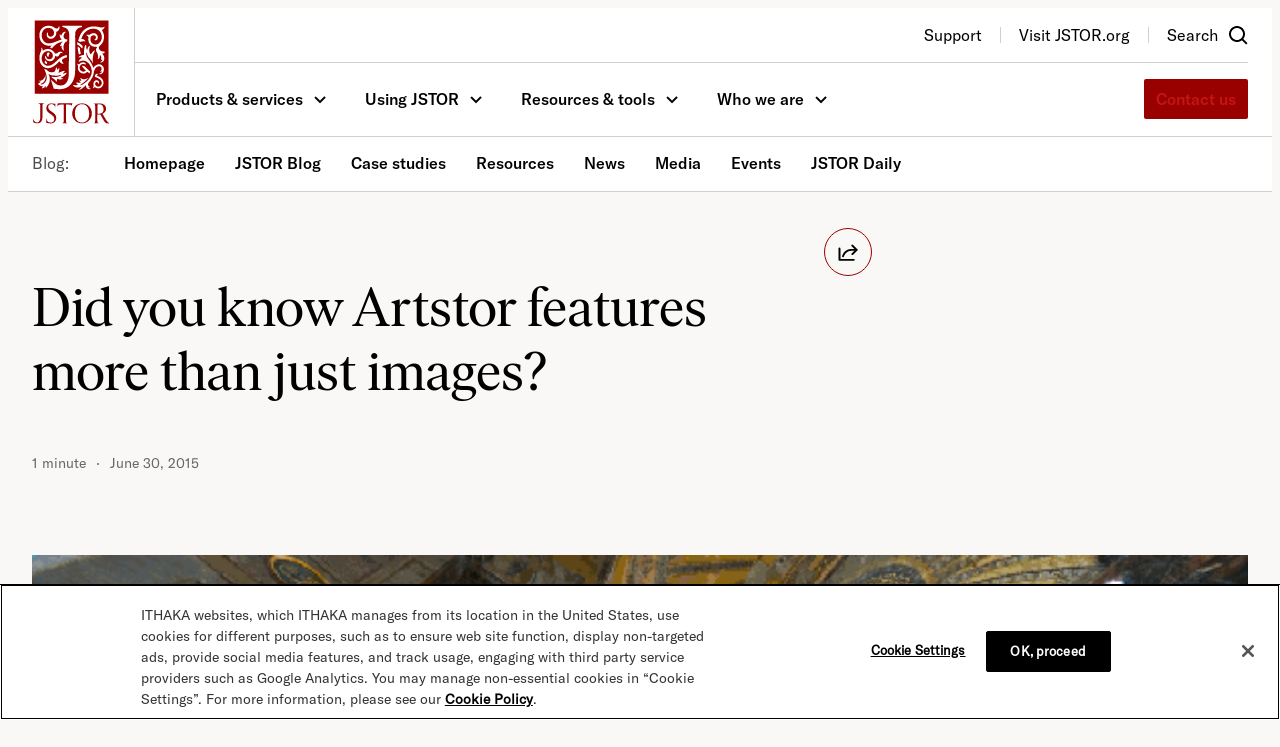

--- FILE ---
content_type: text/html; charset=UTF-8
request_url: https://about.jstor.org/blog/did-you-know-artstor-contains-more-than-just-images/
body_size: 38682
content:
<!DOCTYPE html>
<html lang="en-US">
<head>
	<meta charset="UTF-8" /><script type="text/javascript">(window.NREUM||(NREUM={})).init={privacy:{cookies_enabled:false},ajax:{deny_list:["bam.nr-data.net"]},feature_flags:["soft_nav"]};(window.NREUM||(NREUM={})).loader_config={licenseKey:"6406409950",applicationID:"62396429",browserID:"62396687"};;/*! For license information please see nr-loader-rum-1.308.0.min.js.LICENSE.txt */
(()=>{var e,t,r={163:(e,t,r)=>{"use strict";r.d(t,{j:()=>E});var n=r(384),i=r(1741);var a=r(2555);r(860).K7.genericEvents;const s="experimental.resources",o="register",c=e=>{if(!e||"string"!=typeof e)return!1;try{document.createDocumentFragment().querySelector(e)}catch{return!1}return!0};var d=r(2614),u=r(944),l=r(8122);const f="[data-nr-mask]",g=e=>(0,l.a)(e,(()=>{const e={feature_flags:[],experimental:{allow_registered_children:!1,resources:!1},mask_selector:"*",block_selector:"[data-nr-block]",mask_input_options:{color:!1,date:!1,"datetime-local":!1,email:!1,month:!1,number:!1,range:!1,search:!1,tel:!1,text:!1,time:!1,url:!1,week:!1,textarea:!1,select:!1,password:!0}};return{ajax:{deny_list:void 0,block_internal:!0,enabled:!0,autoStart:!0},api:{get allow_registered_children(){return e.feature_flags.includes(o)||e.experimental.allow_registered_children},set allow_registered_children(t){e.experimental.allow_registered_children=t},duplicate_registered_data:!1},browser_consent_mode:{enabled:!1},distributed_tracing:{enabled:void 0,exclude_newrelic_header:void 0,cors_use_newrelic_header:void 0,cors_use_tracecontext_headers:void 0,allowed_origins:void 0},get feature_flags(){return e.feature_flags},set feature_flags(t){e.feature_flags=t},generic_events:{enabled:!0,autoStart:!0},harvest:{interval:30},jserrors:{enabled:!0,autoStart:!0},logging:{enabled:!0,autoStart:!0},metrics:{enabled:!0,autoStart:!0},obfuscate:void 0,page_action:{enabled:!0},page_view_event:{enabled:!0,autoStart:!0},page_view_timing:{enabled:!0,autoStart:!0},performance:{capture_marks:!1,capture_measures:!1,capture_detail:!0,resources:{get enabled(){return e.feature_flags.includes(s)||e.experimental.resources},set enabled(t){e.experimental.resources=t},asset_types:[],first_party_domains:[],ignore_newrelic:!0}},privacy:{cookies_enabled:!0},proxy:{assets:void 0,beacon:void 0},session:{expiresMs:d.wk,inactiveMs:d.BB},session_replay:{autoStart:!0,enabled:!1,preload:!1,sampling_rate:10,error_sampling_rate:100,collect_fonts:!1,inline_images:!1,fix_stylesheets:!0,mask_all_inputs:!0,get mask_text_selector(){return e.mask_selector},set mask_text_selector(t){c(t)?e.mask_selector="".concat(t,",").concat(f):""===t||null===t?e.mask_selector=f:(0,u.R)(5,t)},get block_class(){return"nr-block"},get ignore_class(){return"nr-ignore"},get mask_text_class(){return"nr-mask"},get block_selector(){return e.block_selector},set block_selector(t){c(t)?e.block_selector+=",".concat(t):""!==t&&(0,u.R)(6,t)},get mask_input_options(){return e.mask_input_options},set mask_input_options(t){t&&"object"==typeof t?e.mask_input_options={...t,password:!0}:(0,u.R)(7,t)}},session_trace:{enabled:!0,autoStart:!0},soft_navigations:{enabled:!0,autoStart:!0},spa:{enabled:!0,autoStart:!0},ssl:void 0,user_actions:{enabled:!0,elementAttributes:["id","className","tagName","type"]}}})());var p=r(6154),m=r(9324);let h=0;const v={buildEnv:m.F3,distMethod:m.Xs,version:m.xv,originTime:p.WN},b={consented:!1},y={appMetadata:{},get consented(){return this.session?.state?.consent||b.consented},set consented(e){b.consented=e},customTransaction:void 0,denyList:void 0,disabled:!1,harvester:void 0,isolatedBacklog:!1,isRecording:!1,loaderType:void 0,maxBytes:3e4,obfuscator:void 0,onerror:void 0,ptid:void 0,releaseIds:{},session:void 0,timeKeeper:void 0,registeredEntities:[],jsAttributesMetadata:{bytes:0},get harvestCount(){return++h}},_=e=>{const t=(0,l.a)(e,y),r=Object.keys(v).reduce((e,t)=>(e[t]={value:v[t],writable:!1,configurable:!0,enumerable:!0},e),{});return Object.defineProperties(t,r)};var w=r(5701);const x=e=>{const t=e.startsWith("http");e+="/",r.p=t?e:"https://"+e};var R=r(7836),k=r(3241);const A={accountID:void 0,trustKey:void 0,agentID:void 0,licenseKey:void 0,applicationID:void 0,xpid:void 0},S=e=>(0,l.a)(e,A),T=new Set;function E(e,t={},r,s){let{init:o,info:c,loader_config:d,runtime:u={},exposed:l=!0}=t;if(!c){const e=(0,n.pV)();o=e.init,c=e.info,d=e.loader_config}e.init=g(o||{}),e.loader_config=S(d||{}),c.jsAttributes??={},p.bv&&(c.jsAttributes.isWorker=!0),e.info=(0,a.D)(c);const f=e.init,m=[c.beacon,c.errorBeacon];T.has(e.agentIdentifier)||(f.proxy.assets&&(x(f.proxy.assets),m.push(f.proxy.assets)),f.proxy.beacon&&m.push(f.proxy.beacon),e.beacons=[...m],function(e){const t=(0,n.pV)();Object.getOwnPropertyNames(i.W.prototype).forEach(r=>{const n=i.W.prototype[r];if("function"!=typeof n||"constructor"===n)return;let a=t[r];e[r]&&!1!==e.exposed&&"micro-agent"!==e.runtime?.loaderType&&(t[r]=(...t)=>{const n=e[r](...t);return a?a(...t):n})})}(e),(0,n.US)("activatedFeatures",w.B)),u.denyList=[...f.ajax.deny_list||[],...f.ajax.block_internal?m:[]],u.ptid=e.agentIdentifier,u.loaderType=r,e.runtime=_(u),T.has(e.agentIdentifier)||(e.ee=R.ee.get(e.agentIdentifier),e.exposed=l,(0,k.W)({agentIdentifier:e.agentIdentifier,drained:!!w.B?.[e.agentIdentifier],type:"lifecycle",name:"initialize",feature:void 0,data:e.config})),T.add(e.agentIdentifier)}},384:(e,t,r)=>{"use strict";r.d(t,{NT:()=>s,US:()=>u,Zm:()=>o,bQ:()=>d,dV:()=>c,pV:()=>l});var n=r(6154),i=r(1863),a=r(1910);const s={beacon:"bam.nr-data.net",errorBeacon:"bam.nr-data.net"};function o(){return n.gm.NREUM||(n.gm.NREUM={}),void 0===n.gm.newrelic&&(n.gm.newrelic=n.gm.NREUM),n.gm.NREUM}function c(){let e=o();return e.o||(e.o={ST:n.gm.setTimeout,SI:n.gm.setImmediate||n.gm.setInterval,CT:n.gm.clearTimeout,XHR:n.gm.XMLHttpRequest,REQ:n.gm.Request,EV:n.gm.Event,PR:n.gm.Promise,MO:n.gm.MutationObserver,FETCH:n.gm.fetch,WS:n.gm.WebSocket},(0,a.i)(...Object.values(e.o))),e}function d(e,t){let r=o();r.initializedAgents??={},t.initializedAt={ms:(0,i.t)(),date:new Date},r.initializedAgents[e]=t}function u(e,t){o()[e]=t}function l(){return function(){let e=o();const t=e.info||{};e.info={beacon:s.beacon,errorBeacon:s.errorBeacon,...t}}(),function(){let e=o();const t=e.init||{};e.init={...t}}(),c(),function(){let e=o();const t=e.loader_config||{};e.loader_config={...t}}(),o()}},782:(e,t,r)=>{"use strict";r.d(t,{T:()=>n});const n=r(860).K7.pageViewTiming},860:(e,t,r)=>{"use strict";r.d(t,{$J:()=>u,K7:()=>c,P3:()=>d,XX:()=>i,Yy:()=>o,df:()=>a,qY:()=>n,v4:()=>s});const n="events",i="jserrors",a="browser/blobs",s="rum",o="browser/logs",c={ajax:"ajax",genericEvents:"generic_events",jserrors:i,logging:"logging",metrics:"metrics",pageAction:"page_action",pageViewEvent:"page_view_event",pageViewTiming:"page_view_timing",sessionReplay:"session_replay",sessionTrace:"session_trace",softNav:"soft_navigations",spa:"spa"},d={[c.pageViewEvent]:1,[c.pageViewTiming]:2,[c.metrics]:3,[c.jserrors]:4,[c.spa]:5,[c.ajax]:6,[c.sessionTrace]:7,[c.softNav]:8,[c.sessionReplay]:9,[c.logging]:10,[c.genericEvents]:11},u={[c.pageViewEvent]:s,[c.pageViewTiming]:n,[c.ajax]:n,[c.spa]:n,[c.softNav]:n,[c.metrics]:i,[c.jserrors]:i,[c.sessionTrace]:a,[c.sessionReplay]:a,[c.logging]:o,[c.genericEvents]:"ins"}},944:(e,t,r)=>{"use strict";r.d(t,{R:()=>i});var n=r(3241);function i(e,t){"function"==typeof console.debug&&(console.debug("New Relic Warning: https://github.com/newrelic/newrelic-browser-agent/blob/main/docs/warning-codes.md#".concat(e),t),(0,n.W)({agentIdentifier:null,drained:null,type:"data",name:"warn",feature:"warn",data:{code:e,secondary:t}}))}},1687:(e,t,r)=>{"use strict";r.d(t,{Ak:()=>d,Ze:()=>f,x3:()=>u});var n=r(3241),i=r(7836),a=r(3606),s=r(860),o=r(2646);const c={};function d(e,t){const r={staged:!1,priority:s.P3[t]||0};l(e),c[e].get(t)||c[e].set(t,r)}function u(e,t){e&&c[e]&&(c[e].get(t)&&c[e].delete(t),p(e,t,!1),c[e].size&&g(e))}function l(e){if(!e)throw new Error("agentIdentifier required");c[e]||(c[e]=new Map)}function f(e="",t="feature",r=!1){if(l(e),!e||!c[e].get(t)||r)return p(e,t);c[e].get(t).staged=!0,g(e)}function g(e){const t=Array.from(c[e]);t.every(([e,t])=>t.staged)&&(t.sort((e,t)=>e[1].priority-t[1].priority),t.forEach(([t])=>{c[e].delete(t),p(e,t)}))}function p(e,t,r=!0){const s=e?i.ee.get(e):i.ee,c=a.i.handlers;if(!s.aborted&&s.backlog&&c){if((0,n.W)({agentIdentifier:e,type:"lifecycle",name:"drain",feature:t}),r){const e=s.backlog[t],r=c[t];if(r){for(let t=0;e&&t<e.length;++t)m(e[t],r);Object.entries(r).forEach(([e,t])=>{Object.values(t||{}).forEach(t=>{t[0]?.on&&t[0]?.context()instanceof o.y&&t[0].on(e,t[1])})})}}s.isolatedBacklog||delete c[t],s.backlog[t]=null,s.emit("drain-"+t,[])}}function m(e,t){var r=e[1];Object.values(t[r]||{}).forEach(t=>{var r=e[0];if(t[0]===r){var n=t[1],i=e[3],a=e[2];n.apply(i,a)}})}},1738:(e,t,r)=>{"use strict";r.d(t,{U:()=>g,Y:()=>f});var n=r(3241),i=r(9908),a=r(1863),s=r(944),o=r(5701),c=r(3969),d=r(8362),u=r(860),l=r(4261);function f(e,t,r,a){const f=a||r;!f||f[e]&&f[e]!==d.d.prototype[e]||(f[e]=function(){(0,i.p)(c.xV,["API/"+e+"/called"],void 0,u.K7.metrics,r.ee),(0,n.W)({agentIdentifier:r.agentIdentifier,drained:!!o.B?.[r.agentIdentifier],type:"data",name:"api",feature:l.Pl+e,data:{}});try{return t.apply(this,arguments)}catch(e){(0,s.R)(23,e)}})}function g(e,t,r,n,s){const o=e.info;null===r?delete o.jsAttributes[t]:o.jsAttributes[t]=r,(s||null===r)&&(0,i.p)(l.Pl+n,[(0,a.t)(),t,r],void 0,"session",e.ee)}},1741:(e,t,r)=>{"use strict";r.d(t,{W:()=>a});var n=r(944),i=r(4261);class a{#e(e,...t){if(this[e]!==a.prototype[e])return this[e](...t);(0,n.R)(35,e)}addPageAction(e,t){return this.#e(i.hG,e,t)}register(e){return this.#e(i.eY,e)}recordCustomEvent(e,t){return this.#e(i.fF,e,t)}setPageViewName(e,t){return this.#e(i.Fw,e,t)}setCustomAttribute(e,t,r){return this.#e(i.cD,e,t,r)}noticeError(e,t){return this.#e(i.o5,e,t)}setUserId(e,t=!1){return this.#e(i.Dl,e,t)}setApplicationVersion(e){return this.#e(i.nb,e)}setErrorHandler(e){return this.#e(i.bt,e)}addRelease(e,t){return this.#e(i.k6,e,t)}log(e,t){return this.#e(i.$9,e,t)}start(){return this.#e(i.d3)}finished(e){return this.#e(i.BL,e)}recordReplay(){return this.#e(i.CH)}pauseReplay(){return this.#e(i.Tb)}addToTrace(e){return this.#e(i.U2,e)}setCurrentRouteName(e){return this.#e(i.PA,e)}interaction(e){return this.#e(i.dT,e)}wrapLogger(e,t,r){return this.#e(i.Wb,e,t,r)}measure(e,t){return this.#e(i.V1,e,t)}consent(e){return this.#e(i.Pv,e)}}},1863:(e,t,r)=>{"use strict";function n(){return Math.floor(performance.now())}r.d(t,{t:()=>n})},1910:(e,t,r)=>{"use strict";r.d(t,{i:()=>a});var n=r(944);const i=new Map;function a(...e){return e.every(e=>{if(i.has(e))return i.get(e);const t="function"==typeof e?e.toString():"",r=t.includes("[native code]"),a=t.includes("nrWrapper");return r||a||(0,n.R)(64,e?.name||t),i.set(e,r),r})}},2555:(e,t,r)=>{"use strict";r.d(t,{D:()=>o,f:()=>s});var n=r(384),i=r(8122);const a={beacon:n.NT.beacon,errorBeacon:n.NT.errorBeacon,licenseKey:void 0,applicationID:void 0,sa:void 0,queueTime:void 0,applicationTime:void 0,ttGuid:void 0,user:void 0,account:void 0,product:void 0,extra:void 0,jsAttributes:{},userAttributes:void 0,atts:void 0,transactionName:void 0,tNamePlain:void 0};function s(e){try{return!!e.licenseKey&&!!e.errorBeacon&&!!e.applicationID}catch(e){return!1}}const o=e=>(0,i.a)(e,a)},2614:(e,t,r)=>{"use strict";r.d(t,{BB:()=>s,H3:()=>n,g:()=>d,iL:()=>c,tS:()=>o,uh:()=>i,wk:()=>a});const n="NRBA",i="SESSION",a=144e5,s=18e5,o={STARTED:"session-started",PAUSE:"session-pause",RESET:"session-reset",RESUME:"session-resume",UPDATE:"session-update"},c={SAME_TAB:"same-tab",CROSS_TAB:"cross-tab"},d={OFF:0,FULL:1,ERROR:2}},2646:(e,t,r)=>{"use strict";r.d(t,{y:()=>n});class n{constructor(e){this.contextId=e}}},2843:(e,t,r)=>{"use strict";r.d(t,{G:()=>a,u:()=>i});var n=r(3878);function i(e,t=!1,r,i){(0,n.DD)("visibilitychange",function(){if(t)return void("hidden"===document.visibilityState&&e());e(document.visibilityState)},r,i)}function a(e,t,r){(0,n.sp)("pagehide",e,t,r)}},3241:(e,t,r)=>{"use strict";r.d(t,{W:()=>a});var n=r(6154);const i="newrelic";function a(e={}){try{n.gm.dispatchEvent(new CustomEvent(i,{detail:e}))}catch(e){}}},3606:(e,t,r)=>{"use strict";r.d(t,{i:()=>a});var n=r(9908);a.on=s;var i=a.handlers={};function a(e,t,r,a){s(a||n.d,i,e,t,r)}function s(e,t,r,i,a){a||(a="feature"),e||(e=n.d);var s=t[a]=t[a]||{};(s[r]=s[r]||[]).push([e,i])}},3878:(e,t,r)=>{"use strict";function n(e,t){return{capture:e,passive:!1,signal:t}}function i(e,t,r=!1,i){window.addEventListener(e,t,n(r,i))}function a(e,t,r=!1,i){document.addEventListener(e,t,n(r,i))}r.d(t,{DD:()=>a,jT:()=>n,sp:()=>i})},3969:(e,t,r)=>{"use strict";r.d(t,{TZ:()=>n,XG:()=>o,rs:()=>i,xV:()=>s,z_:()=>a});const n=r(860).K7.metrics,i="sm",a="cm",s="storeSupportabilityMetrics",o="storeEventMetrics"},4234:(e,t,r)=>{"use strict";r.d(t,{W:()=>a});var n=r(7836),i=r(1687);class a{constructor(e,t){this.agentIdentifier=e,this.ee=n.ee.get(e),this.featureName=t,this.blocked=!1}deregisterDrain(){(0,i.x3)(this.agentIdentifier,this.featureName)}}},4261:(e,t,r)=>{"use strict";r.d(t,{$9:()=>d,BL:()=>o,CH:()=>g,Dl:()=>_,Fw:()=>y,PA:()=>h,Pl:()=>n,Pv:()=>k,Tb:()=>l,U2:()=>a,V1:()=>R,Wb:()=>x,bt:()=>b,cD:()=>v,d3:()=>w,dT:()=>c,eY:()=>p,fF:()=>f,hG:()=>i,k6:()=>s,nb:()=>m,o5:()=>u});const n="api-",i="addPageAction",a="addToTrace",s="addRelease",o="finished",c="interaction",d="log",u="noticeError",l="pauseReplay",f="recordCustomEvent",g="recordReplay",p="register",m="setApplicationVersion",h="setCurrentRouteName",v="setCustomAttribute",b="setErrorHandler",y="setPageViewName",_="setUserId",w="start",x="wrapLogger",R="measure",k="consent"},5289:(e,t,r)=>{"use strict";r.d(t,{GG:()=>s,Qr:()=>c,sB:()=>o});var n=r(3878),i=r(6389);function a(){return"undefined"==typeof document||"complete"===document.readyState}function s(e,t){if(a())return e();const r=(0,i.J)(e),s=setInterval(()=>{a()&&(clearInterval(s),r())},500);(0,n.sp)("load",r,t)}function o(e){if(a())return e();(0,n.DD)("DOMContentLoaded",e)}function c(e){if(a())return e();(0,n.sp)("popstate",e)}},5607:(e,t,r)=>{"use strict";r.d(t,{W:()=>n});const n=(0,r(9566).bz)()},5701:(e,t,r)=>{"use strict";r.d(t,{B:()=>a,t:()=>s});var n=r(3241);const i=new Set,a={};function s(e,t){const r=t.agentIdentifier;a[r]??={},e&&"object"==typeof e&&(i.has(r)||(t.ee.emit("rumresp",[e]),a[r]=e,i.add(r),(0,n.W)({agentIdentifier:r,loaded:!0,drained:!0,type:"lifecycle",name:"load",feature:void 0,data:e})))}},6154:(e,t,r)=>{"use strict";r.d(t,{OF:()=>c,RI:()=>i,WN:()=>u,bv:()=>a,eN:()=>l,gm:()=>s,mw:()=>o,sb:()=>d});var n=r(1863);const i="undefined"!=typeof window&&!!window.document,a="undefined"!=typeof WorkerGlobalScope&&("undefined"!=typeof self&&self instanceof WorkerGlobalScope&&self.navigator instanceof WorkerNavigator||"undefined"!=typeof globalThis&&globalThis instanceof WorkerGlobalScope&&globalThis.navigator instanceof WorkerNavigator),s=i?window:"undefined"!=typeof WorkerGlobalScope&&("undefined"!=typeof self&&self instanceof WorkerGlobalScope&&self||"undefined"!=typeof globalThis&&globalThis instanceof WorkerGlobalScope&&globalThis),o=Boolean("hidden"===s?.document?.visibilityState),c=/iPad|iPhone|iPod/.test(s.navigator?.userAgent),d=c&&"undefined"==typeof SharedWorker,u=((()=>{const e=s.navigator?.userAgent?.match(/Firefox[/\s](\d+\.\d+)/);Array.isArray(e)&&e.length>=2&&e[1]})(),Date.now()-(0,n.t)()),l=()=>"undefined"!=typeof PerformanceNavigationTiming&&s?.performance?.getEntriesByType("navigation")?.[0]?.responseStart},6389:(e,t,r)=>{"use strict";function n(e,t=500,r={}){const n=r?.leading||!1;let i;return(...r)=>{n&&void 0===i&&(e.apply(this,r),i=setTimeout(()=>{i=clearTimeout(i)},t)),n||(clearTimeout(i),i=setTimeout(()=>{e.apply(this,r)},t))}}function i(e){let t=!1;return(...r)=>{t||(t=!0,e.apply(this,r))}}r.d(t,{J:()=>i,s:()=>n})},6630:(e,t,r)=>{"use strict";r.d(t,{T:()=>n});const n=r(860).K7.pageViewEvent},7699:(e,t,r)=>{"use strict";r.d(t,{It:()=>a,KC:()=>o,No:()=>i,qh:()=>s});var n=r(860);const i=16e3,a=1e6,s="SESSION_ERROR",o={[n.K7.logging]:!0,[n.K7.genericEvents]:!1,[n.K7.jserrors]:!1,[n.K7.ajax]:!1}},7836:(e,t,r)=>{"use strict";r.d(t,{P:()=>o,ee:()=>c});var n=r(384),i=r(8990),a=r(2646),s=r(5607);const o="nr@context:".concat(s.W),c=function e(t,r){var n={},s={},u={},l=!1;try{l=16===r.length&&d.initializedAgents?.[r]?.runtime.isolatedBacklog}catch(e){}var f={on:p,addEventListener:p,removeEventListener:function(e,t){var r=n[e];if(!r)return;for(var i=0;i<r.length;i++)r[i]===t&&r.splice(i,1)},emit:function(e,r,n,i,a){!1!==a&&(a=!0);if(c.aborted&&!i)return;t&&a&&t.emit(e,r,n);var o=g(n);m(e).forEach(e=>{e.apply(o,r)});var d=v()[s[e]];d&&d.push([f,e,r,o]);return o},get:h,listeners:m,context:g,buffer:function(e,t){const r=v();if(t=t||"feature",f.aborted)return;Object.entries(e||{}).forEach(([e,n])=>{s[n]=t,t in r||(r[t]=[])})},abort:function(){f._aborted=!0,Object.keys(f.backlog).forEach(e=>{delete f.backlog[e]})},isBuffering:function(e){return!!v()[s[e]]},debugId:r,backlog:l?{}:t&&"object"==typeof t.backlog?t.backlog:{},isolatedBacklog:l};return Object.defineProperty(f,"aborted",{get:()=>{let e=f._aborted||!1;return e||(t&&(e=t.aborted),e)}}),f;function g(e){return e&&e instanceof a.y?e:e?(0,i.I)(e,o,()=>new a.y(o)):new a.y(o)}function p(e,t){n[e]=m(e).concat(t)}function m(e){return n[e]||[]}function h(t){return u[t]=u[t]||e(f,t)}function v(){return f.backlog}}(void 0,"globalEE"),d=(0,n.Zm)();d.ee||(d.ee=c)},8122:(e,t,r)=>{"use strict";r.d(t,{a:()=>i});var n=r(944);function i(e,t){try{if(!e||"object"!=typeof e)return(0,n.R)(3);if(!t||"object"!=typeof t)return(0,n.R)(4);const r=Object.create(Object.getPrototypeOf(t),Object.getOwnPropertyDescriptors(t)),a=0===Object.keys(r).length?e:r;for(let s in a)if(void 0!==e[s])try{if(null===e[s]){r[s]=null;continue}Array.isArray(e[s])&&Array.isArray(t[s])?r[s]=Array.from(new Set([...e[s],...t[s]])):"object"==typeof e[s]&&"object"==typeof t[s]?r[s]=i(e[s],t[s]):r[s]=e[s]}catch(e){r[s]||(0,n.R)(1,e)}return r}catch(e){(0,n.R)(2,e)}}},8362:(e,t,r)=>{"use strict";r.d(t,{d:()=>a});var n=r(9566),i=r(1741);class a extends i.W{agentIdentifier=(0,n.LA)(16)}},8374:(e,t,r)=>{r.nc=(()=>{try{return document?.currentScript?.nonce}catch(e){}return""})()},8990:(e,t,r)=>{"use strict";r.d(t,{I:()=>i});var n=Object.prototype.hasOwnProperty;function i(e,t,r){if(n.call(e,t))return e[t];var i=r();if(Object.defineProperty&&Object.keys)try{return Object.defineProperty(e,t,{value:i,writable:!0,enumerable:!1}),i}catch(e){}return e[t]=i,i}},9324:(e,t,r)=>{"use strict";r.d(t,{F3:()=>i,Xs:()=>a,xv:()=>n});const n="1.308.0",i="PROD",a="CDN"},9566:(e,t,r)=>{"use strict";r.d(t,{LA:()=>o,bz:()=>s});var n=r(6154);const i="xxxxxxxx-xxxx-4xxx-yxxx-xxxxxxxxxxxx";function a(e,t){return e?15&e[t]:16*Math.random()|0}function s(){const e=n.gm?.crypto||n.gm?.msCrypto;let t,r=0;return e&&e.getRandomValues&&(t=e.getRandomValues(new Uint8Array(30))),i.split("").map(e=>"x"===e?a(t,r++).toString(16):"y"===e?(3&a()|8).toString(16):e).join("")}function o(e){const t=n.gm?.crypto||n.gm?.msCrypto;let r,i=0;t&&t.getRandomValues&&(r=t.getRandomValues(new Uint8Array(e)));const s=[];for(var o=0;o<e;o++)s.push(a(r,i++).toString(16));return s.join("")}},9908:(e,t,r)=>{"use strict";r.d(t,{d:()=>n,p:()=>i});var n=r(7836).ee.get("handle");function i(e,t,r,i,a){a?(a.buffer([e],i),a.emit(e,t,r)):(n.buffer([e],i),n.emit(e,t,r))}}},n={};function i(e){var t=n[e];if(void 0!==t)return t.exports;var a=n[e]={exports:{}};return r[e](a,a.exports,i),a.exports}i.m=r,i.d=(e,t)=>{for(var r in t)i.o(t,r)&&!i.o(e,r)&&Object.defineProperty(e,r,{enumerable:!0,get:t[r]})},i.f={},i.e=e=>Promise.all(Object.keys(i.f).reduce((t,r)=>(i.f[r](e,t),t),[])),i.u=e=>"nr-rum-1.308.0.min.js",i.o=(e,t)=>Object.prototype.hasOwnProperty.call(e,t),e={},t="NRBA-1.308.0.PROD:",i.l=(r,n,a,s)=>{if(e[r])e[r].push(n);else{var o,c;if(void 0!==a)for(var d=document.getElementsByTagName("script"),u=0;u<d.length;u++){var l=d[u];if(l.getAttribute("src")==r||l.getAttribute("data-webpack")==t+a){o=l;break}}if(!o){c=!0;var f={296:"sha512-+MIMDsOcckGXa1EdWHqFNv7P+JUkd5kQwCBr3KE6uCvnsBNUrdSt4a/3/L4j4TxtnaMNjHpza2/erNQbpacJQA=="};(o=document.createElement("script")).charset="utf-8",i.nc&&o.setAttribute("nonce",i.nc),o.setAttribute("data-webpack",t+a),o.src=r,0!==o.src.indexOf(window.location.origin+"/")&&(o.crossOrigin="anonymous"),f[s]&&(o.integrity=f[s])}e[r]=[n];var g=(t,n)=>{o.onerror=o.onload=null,clearTimeout(p);var i=e[r];if(delete e[r],o.parentNode&&o.parentNode.removeChild(o),i&&i.forEach(e=>e(n)),t)return t(n)},p=setTimeout(g.bind(null,void 0,{type:"timeout",target:o}),12e4);o.onerror=g.bind(null,o.onerror),o.onload=g.bind(null,o.onload),c&&document.head.appendChild(o)}},i.r=e=>{"undefined"!=typeof Symbol&&Symbol.toStringTag&&Object.defineProperty(e,Symbol.toStringTag,{value:"Module"}),Object.defineProperty(e,"__esModule",{value:!0})},i.p="https://js-agent.newrelic.com/",(()=>{var e={374:0,840:0};i.f.j=(t,r)=>{var n=i.o(e,t)?e[t]:void 0;if(0!==n)if(n)r.push(n[2]);else{var a=new Promise((r,i)=>n=e[t]=[r,i]);r.push(n[2]=a);var s=i.p+i.u(t),o=new Error;i.l(s,r=>{if(i.o(e,t)&&(0!==(n=e[t])&&(e[t]=void 0),n)){var a=r&&("load"===r.type?"missing":r.type),s=r&&r.target&&r.target.src;o.message="Loading chunk "+t+" failed: ("+a+": "+s+")",o.name="ChunkLoadError",o.type=a,o.request=s,n[1](o)}},"chunk-"+t,t)}};var t=(t,r)=>{var n,a,[s,o,c]=r,d=0;if(s.some(t=>0!==e[t])){for(n in o)i.o(o,n)&&(i.m[n]=o[n]);if(c)c(i)}for(t&&t(r);d<s.length;d++)a=s[d],i.o(e,a)&&e[a]&&e[a][0](),e[a]=0},r=self["webpackChunk:NRBA-1.308.0.PROD"]=self["webpackChunk:NRBA-1.308.0.PROD"]||[];r.forEach(t.bind(null,0)),r.push=t.bind(null,r.push.bind(r))})(),(()=>{"use strict";i(8374);var e=i(8362),t=i(860);const r=Object.values(t.K7);var n=i(163);var a=i(9908),s=i(1863),o=i(4261),c=i(1738);var d=i(1687),u=i(4234),l=i(5289),f=i(6154),g=i(944),p=i(384);const m=e=>f.RI&&!0===e?.privacy.cookies_enabled;function h(e){return!!(0,p.dV)().o.MO&&m(e)&&!0===e?.session_trace.enabled}var v=i(6389),b=i(7699);class y extends u.W{constructor(e,t){super(e.agentIdentifier,t),this.agentRef=e,this.abortHandler=void 0,this.featAggregate=void 0,this.loadedSuccessfully=void 0,this.onAggregateImported=new Promise(e=>{this.loadedSuccessfully=e}),this.deferred=Promise.resolve(),!1===e.init[this.featureName].autoStart?this.deferred=new Promise((t,r)=>{this.ee.on("manual-start-all",(0,v.J)(()=>{(0,d.Ak)(e.agentIdentifier,this.featureName),t()}))}):(0,d.Ak)(e.agentIdentifier,t)}importAggregator(e,t,r={}){if(this.featAggregate)return;const n=async()=>{let n;await this.deferred;try{if(m(e.init)){const{setupAgentSession:t}=await i.e(296).then(i.bind(i,3305));n=t(e)}}catch(e){(0,g.R)(20,e),this.ee.emit("internal-error",[e]),(0,a.p)(b.qh,[e],void 0,this.featureName,this.ee)}try{if(!this.#t(this.featureName,n,e.init))return(0,d.Ze)(this.agentIdentifier,this.featureName),void this.loadedSuccessfully(!1);const{Aggregate:i}=await t();this.featAggregate=new i(e,r),e.runtime.harvester.initializedAggregates.push(this.featAggregate),this.loadedSuccessfully(!0)}catch(e){(0,g.R)(34,e),this.abortHandler?.(),(0,d.Ze)(this.agentIdentifier,this.featureName,!0),this.loadedSuccessfully(!1),this.ee&&this.ee.abort()}};f.RI?(0,l.GG)(()=>n(),!0):n()}#t(e,r,n){if(this.blocked)return!1;switch(e){case t.K7.sessionReplay:return h(n)&&!!r;case t.K7.sessionTrace:return!!r;default:return!0}}}var _=i(6630),w=i(2614),x=i(3241);class R extends y{static featureName=_.T;constructor(e){var t;super(e,_.T),this.setupInspectionEvents(e.agentIdentifier),t=e,(0,c.Y)(o.Fw,function(e,r){"string"==typeof e&&("/"!==e.charAt(0)&&(e="/"+e),t.runtime.customTransaction=(r||"http://custom.transaction")+e,(0,a.p)(o.Pl+o.Fw,[(0,s.t)()],void 0,void 0,t.ee))},t),this.importAggregator(e,()=>i.e(296).then(i.bind(i,3943)))}setupInspectionEvents(e){const t=(t,r)=>{t&&(0,x.W)({agentIdentifier:e,timeStamp:t.timeStamp,loaded:"complete"===t.target.readyState,type:"window",name:r,data:t.target.location+""})};(0,l.sB)(e=>{t(e,"DOMContentLoaded")}),(0,l.GG)(e=>{t(e,"load")}),(0,l.Qr)(e=>{t(e,"navigate")}),this.ee.on(w.tS.UPDATE,(t,r)=>{(0,x.W)({agentIdentifier:e,type:"lifecycle",name:"session",data:r})})}}class k extends e.d{constructor(e){var t;(super(),f.gm)?(this.features={},(0,p.bQ)(this.agentIdentifier,this),this.desiredFeatures=new Set(e.features||[]),this.desiredFeatures.add(R),(0,n.j)(this,e,e.loaderType||"agent"),t=this,(0,c.Y)(o.cD,function(e,r,n=!1){if("string"==typeof e){if(["string","number","boolean"].includes(typeof r)||null===r)return(0,c.U)(t,e,r,o.cD,n);(0,g.R)(40,typeof r)}else(0,g.R)(39,typeof e)},t),function(e){(0,c.Y)(o.Dl,function(t,r=!1){if("string"!=typeof t&&null!==t)return void(0,g.R)(41,typeof t);const n=e.info.jsAttributes["enduser.id"];r&&null!=n&&n!==t?(0,a.p)(o.Pl+"setUserIdAndResetSession",[t],void 0,"session",e.ee):(0,c.U)(e,"enduser.id",t,o.Dl,!0)},e)}(this),function(e){(0,c.Y)(o.nb,function(t){if("string"==typeof t||null===t)return(0,c.U)(e,"application.version",t,o.nb,!1);(0,g.R)(42,typeof t)},e)}(this),function(e){(0,c.Y)(o.d3,function(){e.ee.emit("manual-start-all")},e)}(this),function(e){(0,c.Y)(o.Pv,function(t=!0){if("boolean"==typeof t){if((0,a.p)(o.Pl+o.Pv,[t],void 0,"session",e.ee),e.runtime.consented=t,t){const t=e.features.page_view_event;t.onAggregateImported.then(e=>{const r=t.featAggregate;e&&!r.sentRum&&r.sendRum()})}}else(0,g.R)(65,typeof t)},e)}(this),this.run()):(0,g.R)(21)}get config(){return{info:this.info,init:this.init,loader_config:this.loader_config,runtime:this.runtime}}get api(){return this}run(){try{const e=function(e){const t={};return r.forEach(r=>{t[r]=!!e[r]?.enabled}),t}(this.init),n=[...this.desiredFeatures];n.sort((e,r)=>t.P3[e.featureName]-t.P3[r.featureName]),n.forEach(r=>{if(!e[r.featureName]&&r.featureName!==t.K7.pageViewEvent)return;if(r.featureName===t.K7.spa)return void(0,g.R)(67);const n=function(e){switch(e){case t.K7.ajax:return[t.K7.jserrors];case t.K7.sessionTrace:return[t.K7.ajax,t.K7.pageViewEvent];case t.K7.sessionReplay:return[t.K7.sessionTrace];case t.K7.pageViewTiming:return[t.K7.pageViewEvent];default:return[]}}(r.featureName).filter(e=>!(e in this.features));n.length>0&&(0,g.R)(36,{targetFeature:r.featureName,missingDependencies:n}),this.features[r.featureName]=new r(this)})}catch(e){(0,g.R)(22,e);for(const e in this.features)this.features[e].abortHandler?.();const t=(0,p.Zm)();delete t.initializedAgents[this.agentIdentifier]?.features,delete this.sharedAggregator;return t.ee.get(this.agentIdentifier).abort(),!1}}}var A=i(2843),S=i(782);class T extends y{static featureName=S.T;constructor(e){super(e,S.T),f.RI&&((0,A.u)(()=>(0,a.p)("docHidden",[(0,s.t)()],void 0,S.T,this.ee),!0),(0,A.G)(()=>(0,a.p)("winPagehide",[(0,s.t)()],void 0,S.T,this.ee)),this.importAggregator(e,()=>i.e(296).then(i.bind(i,2117))))}}var E=i(3969);class I extends y{static featureName=E.TZ;constructor(e){super(e,E.TZ),f.RI&&document.addEventListener("securitypolicyviolation",e=>{(0,a.p)(E.xV,["Generic/CSPViolation/Detected"],void 0,this.featureName,this.ee)}),this.importAggregator(e,()=>i.e(296).then(i.bind(i,9623)))}}new k({features:[R,T,I],loaderType:"lite"})})()})();</script>
	<meta name="viewport" content="width=device-width, initial-scale=1" />
<meta name='robots' content='index, follow, max-image-preview:large, max-snippet:-1, max-video-preview:-1' />
    <script>
        window.dataLayer = window.dataLayer || [];
        window.dataLayer.push({"pageTitle":"Did you know Artstor features more than just images? - About JSTOR","loggedIn":"no","Tag":"artstor-on-jstor,images,jstor"});
    </script>
    <script src="https://cdn.cookielaw.org/scripttemplates/otSDKStub.js" type="text/javascript" charset="UTF-8" data-domain-script="94945f03-5e19-4775-ab08-18086adc0f18"></script>

  <script type="text/javascript">
      // Essential for OneTrust to function without errors
      function OptanonWrapper() { }
  </script>
  
	<!-- This site is optimized with the Yoast SEO plugin v26.5 - https://yoast.com/wordpress/plugins/seo/ -->
	<meta name="description" content="In addition to still images, you can find videos, audio files, 3D images, and panorama (QTVR) files within the Artstor Workspace. You can search by media" />
	<link rel="canonical" href="https://about.jstor.org/blog/did-you-know-artstor-contains-more-than-just-images/" />
	<meta property="og:locale" content="en_US" />
	<meta property="og:type" content="article" />
	<meta property="og:title" content="Did you know Artstor features more than just images? - About JSTOR" />
	<meta property="og:description" content="In addition to still images, you can find videos, audio files, 3D images, and panorama (QTVR) files within the Artstor Workspace. You can search by media" />
	<meta property="og:url" content="https://about.jstor.org/blog/did-you-know-artstor-contains-more-than-just-images/" />
	<meta property="og:site_name" content="About JSTOR" />
	<meta property="article:publisher" content="http://www.facebook.com/JSTOR.org" />
	<meta property="article:modified_time" content="2025-10-02T18:26:28+00:00" />
	<meta property="og:image" content="https://about.jstor.org/wp-content/uploads/2019/05/hagia-sofia-600.gif" />
	<meta name="twitter:card" content="summary_large_image" />
	<meta name="twitter:site" content="@JSTOR" />
	<meta name="twitter:label1" content="Est. reading time" />
	<meta name="twitter:data1" content="2 minutes" />
	<script type="application/ld+json" class="yoast-schema-graph">{"@context":"https://schema.org","@graph":[{"@type":"WebPage","@id":"https://about.jstor.org/blog/did-you-know-artstor-contains-more-than-just-images/","url":"https://about.jstor.org/blog/did-you-know-artstor-contains-more-than-just-images/","name":"Did you know Artstor features more than just images? - About JSTOR","isPartOf":{"@id":"https://about.jstor.org/#website"},"primaryImageOfPage":{"@id":"https://about.jstor.org/blog/did-you-know-artstor-contains-more-than-just-images/#primaryimage"},"image":{"@id":"https://about.jstor.org/blog/did-you-know-artstor-contains-more-than-just-images/#primaryimage"},"thumbnailUrl":"https://about.jstor.org/wp-content/uploads/2019/05/hagia-sofia-600.gif","datePublished":"2015-06-30T18:41:09+00:00","dateModified":"2025-10-02T18:26:28+00:00","description":"In addition to still images, you can find videos, audio files, 3D images, and panorama (QTVR) files within the Artstor Workspace. You can search by media","breadcrumb":{"@id":"https://about.jstor.org/blog/did-you-know-artstor-contains-more-than-just-images/#breadcrumb"},"inLanguage":"en-US","potentialAction":[{"@type":"ReadAction","target":["https://about.jstor.org/blog/did-you-know-artstor-contains-more-than-just-images/"]}]},{"@type":"ImageObject","inLanguage":"en-US","@id":"https://about.jstor.org/blog/did-you-know-artstor-contains-more-than-just-images/#primaryimage","url":"https://about.jstor.org/wp-content/uploads/2019/05/hagia-sofia-600.gif","contentUrl":"https://about.jstor.org/wp-content/uploads/2019/05/hagia-sofia-600.gif","width":600,"height":375,"caption":"Animation of the interior of the Hagia Sofia"},{"@type":"BreadcrumbList","@id":"https://about.jstor.org/blog/did-you-know-artstor-contains-more-than-just-images/#breadcrumb","itemListElement":[{"@type":"ListItem","position":1,"name":"Home","item":"https://about.jstor.org/"},{"@type":"ListItem","position":2,"name":"JSTOR Blog","item":"https://about.jstor.org/blog/"},{"@type":"ListItem","position":3,"name":"Did you know Artstor features more than just images?"}]},{"@type":"WebSite","@id":"https://about.jstor.org/#website","url":"https://about.jstor.org/","name":"About JSTOR","description":"","publisher":{"@id":"https://about.jstor.org/#organization"},"potentialAction":[{"@type":"SearchAction","target":{"@type":"EntryPoint","urlTemplate":"https://about.jstor.org/?s={search_term_string}"},"query-input":{"@type":"PropertyValueSpecification","valueRequired":true,"valueName":"search_term_string"}}],"inLanguage":"en-US"},{"@type":"Organization","@id":"https://about.jstor.org/#organization","name":"About JSTOR","url":"https://about.jstor.org/","logo":{"@type":"ImageObject","inLanguage":"en-US","@id":"https://about.jstor.org/#/schema/logo/image/","url":"https://about.jstor.org/wp-content/uploads/2025/10/JSTOR_logo.svg","contentUrl":"https://about.jstor.org/wp-content/uploads/2025/10/JSTOR_logo.svg","width":72,"height":96,"caption":"About JSTOR"},"image":{"@id":"https://about.jstor.org/#/schema/logo/image/"},"sameAs":["http://www.facebook.com/JSTOR.org","https://x.com/JSTOR"]}]}</script>
	<!-- / Yoast SEO plugin. -->


<title>Did you know Artstor features more than just images? - About JSTOR</title>
<link rel='dns-prefetch' href='//cdnjs.cloudflare.com' />
<link rel="alternate" type="application/rss+xml" title="About JSTOR &raquo; Feed" href="https://about.jstor.org/feed/" />
<link rel="alternate" type="application/rss+xml" title="About JSTOR &raquo; Comments Feed" href="https://about.jstor.org/comments/feed/" />
<link rel="alternate" title="oEmbed (JSON)" type="application/json+oembed" href="https://about.jstor.org/wp-json/oembed/1.0/embed?url=https%3A%2F%2Fabout.jstor.org%2Fblog%2Fdid-you-know-artstor-contains-more-than-just-images%2F" />
<link rel="alternate" title="oEmbed (XML)" type="text/xml+oembed" href="https://about.jstor.org/wp-json/oembed/1.0/embed?url=https%3A%2F%2Fabout.jstor.org%2Fblog%2Fdid-you-know-artstor-contains-more-than-just-images%2F&#038;format=xml" />
<style id='wp-img-auto-sizes-contain-inline-css'>
img:is([sizes=auto i],[sizes^="auto," i]){contain-intrinsic-size:3000px 1500px}
/*# sourceURL=wp-img-auto-sizes-contain-inline-css */
</style>
<style id='wp-block-site-logo-inline-css'>
.wp-block-site-logo{box-sizing:border-box;line-height:0}.wp-block-site-logo a{display:inline-block;line-height:0}.wp-block-site-logo.is-default-size img{height:auto;width:120px}.wp-block-site-logo img{height:auto;max-width:100%}.wp-block-site-logo a,.wp-block-site-logo img{border-radius:inherit}.wp-block-site-logo.aligncenter{margin-left:auto;margin-right:auto;text-align:center}:root :where(.wp-block-site-logo.is-style-rounded){border-radius:9999px}
/*# sourceURL=https://about.jstor.org/wp-includes/blocks/site-logo/style.min.css */
</style>
<style id='wp-block-navigation-link-inline-css'>
.wp-block-navigation .wp-block-navigation-item__label{overflow-wrap:break-word}.wp-block-navigation .wp-block-navigation-item__description{display:none}.link-ui-tools{outline:1px solid #f0f0f0;padding:8px}.link-ui-block-inserter{padding-top:8px}.link-ui-block-inserter__back{margin-left:8px;text-transform:uppercase}
/*# sourceURL=https://about.jstor.org/wp-includes/blocks/navigation-link/style.min.css */
</style>
<style id='wp-block-navigation-inline-css'>
.wp-block-navigation{position:relative}.wp-block-navigation ul{margin-bottom:0;margin-left:0;margin-top:0;padding-left:0}.wp-block-navigation ul,.wp-block-navigation ul li{list-style:none;padding:0}.wp-block-navigation .wp-block-navigation-item{align-items:center;background-color:inherit;display:flex;position:relative}.wp-block-navigation .wp-block-navigation-item .wp-block-navigation__submenu-container:empty{display:none}.wp-block-navigation .wp-block-navigation-item__content{display:block;z-index:1}.wp-block-navigation .wp-block-navigation-item__content.wp-block-navigation-item__content{color:inherit}.wp-block-navigation.has-text-decoration-underline .wp-block-navigation-item__content,.wp-block-navigation.has-text-decoration-underline .wp-block-navigation-item__content:active,.wp-block-navigation.has-text-decoration-underline .wp-block-navigation-item__content:focus{text-decoration:underline}.wp-block-navigation.has-text-decoration-line-through .wp-block-navigation-item__content,.wp-block-navigation.has-text-decoration-line-through .wp-block-navigation-item__content:active,.wp-block-navigation.has-text-decoration-line-through .wp-block-navigation-item__content:focus{text-decoration:line-through}.wp-block-navigation :where(a),.wp-block-navigation :where(a:active),.wp-block-navigation :where(a:focus){text-decoration:none}.wp-block-navigation .wp-block-navigation__submenu-icon{align-self:center;background-color:inherit;border:none;color:currentColor;display:inline-block;font-size:inherit;height:.6em;line-height:0;margin-left:.25em;padding:0;width:.6em}.wp-block-navigation .wp-block-navigation__submenu-icon svg{display:inline-block;stroke:currentColor;height:inherit;margin-top:.075em;width:inherit}.wp-block-navigation{--navigation-layout-justification-setting:flex-start;--navigation-layout-direction:row;--navigation-layout-wrap:wrap;--navigation-layout-justify:flex-start;--navigation-layout-align:center}.wp-block-navigation.is-vertical{--navigation-layout-direction:column;--navigation-layout-justify:initial;--navigation-layout-align:flex-start}.wp-block-navigation.no-wrap{--navigation-layout-wrap:nowrap}.wp-block-navigation.items-justified-center{--navigation-layout-justification-setting:center;--navigation-layout-justify:center}.wp-block-navigation.items-justified-center.is-vertical{--navigation-layout-align:center}.wp-block-navigation.items-justified-right{--navigation-layout-justification-setting:flex-end;--navigation-layout-justify:flex-end}.wp-block-navigation.items-justified-right.is-vertical{--navigation-layout-align:flex-end}.wp-block-navigation.items-justified-space-between{--navigation-layout-justification-setting:space-between;--navigation-layout-justify:space-between}.wp-block-navigation .has-child .wp-block-navigation__submenu-container{align-items:normal;background-color:inherit;color:inherit;display:flex;flex-direction:column;opacity:0;position:absolute;z-index:2}@media not (prefers-reduced-motion){.wp-block-navigation .has-child .wp-block-navigation__submenu-container{transition:opacity .1s linear}}.wp-block-navigation .has-child .wp-block-navigation__submenu-container{height:0;overflow:hidden;visibility:hidden;width:0}.wp-block-navigation .has-child .wp-block-navigation__submenu-container>.wp-block-navigation-item>.wp-block-navigation-item__content{display:flex;flex-grow:1;padding:.5em 1em}.wp-block-navigation .has-child .wp-block-navigation__submenu-container>.wp-block-navigation-item>.wp-block-navigation-item__content .wp-block-navigation__submenu-icon{margin-left:auto;margin-right:0}.wp-block-navigation .has-child .wp-block-navigation__submenu-container .wp-block-navigation-item__content{margin:0}.wp-block-navigation .has-child .wp-block-navigation__submenu-container{left:-1px;top:100%}@media (min-width:782px){.wp-block-navigation .has-child .wp-block-navigation__submenu-container .wp-block-navigation__submenu-container{left:100%;top:-1px}.wp-block-navigation .has-child .wp-block-navigation__submenu-container .wp-block-navigation__submenu-container:before{background:#0000;content:"";display:block;height:100%;position:absolute;right:100%;width:.5em}.wp-block-navigation .has-child .wp-block-navigation__submenu-container .wp-block-navigation__submenu-icon{margin-right:.25em}.wp-block-navigation .has-child .wp-block-navigation__submenu-container .wp-block-navigation__submenu-icon svg{transform:rotate(-90deg)}}.wp-block-navigation .has-child .wp-block-navigation-submenu__toggle[aria-expanded=true]~.wp-block-navigation__submenu-container,.wp-block-navigation .has-child:not(.open-on-click):hover>.wp-block-navigation__submenu-container,.wp-block-navigation .has-child:not(.open-on-click):not(.open-on-hover-click):focus-within>.wp-block-navigation__submenu-container{height:auto;min-width:200px;opacity:1;overflow:visible;visibility:visible;width:auto}.wp-block-navigation.has-background .has-child .wp-block-navigation__submenu-container{left:0;top:100%}@media (min-width:782px){.wp-block-navigation.has-background .has-child .wp-block-navigation__submenu-container .wp-block-navigation__submenu-container{left:100%;top:0}}.wp-block-navigation-submenu{display:flex;position:relative}.wp-block-navigation-submenu .wp-block-navigation__submenu-icon svg{stroke:currentColor}button.wp-block-navigation-item__content{background-color:initial;border:none;color:currentColor;font-family:inherit;font-size:inherit;font-style:inherit;font-weight:inherit;letter-spacing:inherit;line-height:inherit;text-align:left;text-transform:inherit}.wp-block-navigation-submenu__toggle{cursor:pointer}.wp-block-navigation-submenu__toggle[aria-expanded=true]+.wp-block-navigation__submenu-icon>svg,.wp-block-navigation-submenu__toggle[aria-expanded=true]>svg{transform:rotate(180deg)}.wp-block-navigation-item.open-on-click .wp-block-navigation-submenu__toggle{padding-left:0;padding-right:.85em}.wp-block-navigation-item.open-on-click .wp-block-navigation-submenu__toggle+.wp-block-navigation__submenu-icon{margin-left:-.6em;pointer-events:none}.wp-block-navigation-item.open-on-click button.wp-block-navigation-item__content:not(.wp-block-navigation-submenu__toggle){padding:0}.wp-block-navigation .wp-block-page-list,.wp-block-navigation__container,.wp-block-navigation__responsive-close,.wp-block-navigation__responsive-container,.wp-block-navigation__responsive-container-content,.wp-block-navigation__responsive-dialog{gap:inherit}:where(.wp-block-navigation.has-background .wp-block-navigation-item a:not(.wp-element-button)),:where(.wp-block-navigation.has-background .wp-block-navigation-submenu a:not(.wp-element-button)){padding:.5em 1em}:where(.wp-block-navigation .wp-block-navigation__submenu-container .wp-block-navigation-item a:not(.wp-element-button)),:where(.wp-block-navigation .wp-block-navigation__submenu-container .wp-block-navigation-submenu a:not(.wp-element-button)),:where(.wp-block-navigation .wp-block-navigation__submenu-container .wp-block-navigation-submenu button.wp-block-navigation-item__content),:where(.wp-block-navigation .wp-block-navigation__submenu-container .wp-block-pages-list__item button.wp-block-navigation-item__content){padding:.5em 1em}.wp-block-navigation.items-justified-right .wp-block-navigation__container .has-child .wp-block-navigation__submenu-container,.wp-block-navigation.items-justified-right .wp-block-page-list>.has-child .wp-block-navigation__submenu-container,.wp-block-navigation.items-justified-space-between .wp-block-page-list>.has-child:last-child .wp-block-navigation__submenu-container,.wp-block-navigation.items-justified-space-between>.wp-block-navigation__container>.has-child:last-child .wp-block-navigation__submenu-container{left:auto;right:0}.wp-block-navigation.items-justified-right .wp-block-navigation__container .has-child .wp-block-navigation__submenu-container .wp-block-navigation__submenu-container,.wp-block-navigation.items-justified-right .wp-block-page-list>.has-child .wp-block-navigation__submenu-container .wp-block-navigation__submenu-container,.wp-block-navigation.items-justified-space-between .wp-block-page-list>.has-child:last-child .wp-block-navigation__submenu-container .wp-block-navigation__submenu-container,.wp-block-navigation.items-justified-space-between>.wp-block-navigation__container>.has-child:last-child .wp-block-navigation__submenu-container .wp-block-navigation__submenu-container{left:-1px;right:-1px}@media (min-width:782px){.wp-block-navigation.items-justified-right .wp-block-navigation__container .has-child .wp-block-navigation__submenu-container .wp-block-navigation__submenu-container,.wp-block-navigation.items-justified-right .wp-block-page-list>.has-child .wp-block-navigation__submenu-container .wp-block-navigation__submenu-container,.wp-block-navigation.items-justified-space-between .wp-block-page-list>.has-child:last-child .wp-block-navigation__submenu-container .wp-block-navigation__submenu-container,.wp-block-navigation.items-justified-space-between>.wp-block-navigation__container>.has-child:last-child .wp-block-navigation__submenu-container .wp-block-navigation__submenu-container{left:auto;right:100%}}.wp-block-navigation:not(.has-background) .wp-block-navigation__submenu-container{background-color:#fff;border:1px solid #00000026}.wp-block-navigation.has-background .wp-block-navigation__submenu-container{background-color:inherit}.wp-block-navigation:not(.has-text-color) .wp-block-navigation__submenu-container{color:#000}.wp-block-navigation__container{align-items:var(--navigation-layout-align,initial);display:flex;flex-direction:var(--navigation-layout-direction,initial);flex-wrap:var(--navigation-layout-wrap,wrap);justify-content:var(--navigation-layout-justify,initial);list-style:none;margin:0;padding-left:0}.wp-block-navigation__container .is-responsive{display:none}.wp-block-navigation__container:only-child,.wp-block-page-list:only-child{flex-grow:1}@keyframes overlay-menu__fade-in-animation{0%{opacity:0;transform:translateY(.5em)}to{opacity:1;transform:translateY(0)}}.wp-block-navigation__responsive-container{bottom:0;display:none;left:0;position:fixed;right:0;top:0}.wp-block-navigation__responsive-container :where(.wp-block-navigation-item a){color:inherit}.wp-block-navigation__responsive-container .wp-block-navigation__responsive-container-content{align-items:var(--navigation-layout-align,initial);display:flex;flex-direction:var(--navigation-layout-direction,initial);flex-wrap:var(--navigation-layout-wrap,wrap);justify-content:var(--navigation-layout-justify,initial)}.wp-block-navigation__responsive-container:not(.is-menu-open.is-menu-open){background-color:inherit!important;color:inherit!important}.wp-block-navigation__responsive-container.is-menu-open{background-color:inherit;display:flex;flex-direction:column}@media not (prefers-reduced-motion){.wp-block-navigation__responsive-container.is-menu-open{animation:overlay-menu__fade-in-animation .1s ease-out;animation-fill-mode:forwards}}.wp-block-navigation__responsive-container.is-menu-open{overflow:auto;padding:clamp(1rem,var(--wp--style--root--padding-top),20rem) clamp(1rem,var(--wp--style--root--padding-right),20rem) clamp(1rem,var(--wp--style--root--padding-bottom),20rem) clamp(1rem,var(--wp--style--root--padding-left),20rem);z-index:100000}.wp-block-navigation__responsive-container.is-menu-open .wp-block-navigation__responsive-container-content{align-items:var(--navigation-layout-justification-setting,inherit);display:flex;flex-direction:column;flex-wrap:nowrap;overflow:visible;padding-top:calc(2rem + 24px)}.wp-block-navigation__responsive-container.is-menu-open .wp-block-navigation__responsive-container-content,.wp-block-navigation__responsive-container.is-menu-open .wp-block-navigation__responsive-container-content .wp-block-navigation__container,.wp-block-navigation__responsive-container.is-menu-open .wp-block-navigation__responsive-container-content .wp-block-page-list{justify-content:flex-start}.wp-block-navigation__responsive-container.is-menu-open .wp-block-navigation__responsive-container-content .wp-block-navigation__submenu-icon{display:none}.wp-block-navigation__responsive-container.is-menu-open .wp-block-navigation__responsive-container-content .has-child .wp-block-navigation__submenu-container{border:none;height:auto;min-width:200px;opacity:1;overflow:initial;padding-left:2rem;padding-right:2rem;position:static;visibility:visible;width:auto}.wp-block-navigation__responsive-container.is-menu-open .wp-block-navigation__responsive-container-content .wp-block-navigation__container,.wp-block-navigation__responsive-container.is-menu-open .wp-block-navigation__responsive-container-content .wp-block-navigation__submenu-container{gap:inherit}.wp-block-navigation__responsive-container.is-menu-open .wp-block-navigation__responsive-container-content .wp-block-navigation__submenu-container{padding-top:var(--wp--style--block-gap,2em)}.wp-block-navigation__responsive-container.is-menu-open .wp-block-navigation__responsive-container-content .wp-block-navigation-item__content{padding:0}.wp-block-navigation__responsive-container.is-menu-open .wp-block-navigation__responsive-container-content .wp-block-navigation-item,.wp-block-navigation__responsive-container.is-menu-open .wp-block-navigation__responsive-container-content .wp-block-navigation__container,.wp-block-navigation__responsive-container.is-menu-open .wp-block-navigation__responsive-container-content .wp-block-page-list{align-items:var(--navigation-layout-justification-setting,initial);display:flex;flex-direction:column}.wp-block-navigation__responsive-container.is-menu-open .wp-block-navigation-item,.wp-block-navigation__responsive-container.is-menu-open .wp-block-navigation-item .wp-block-navigation__submenu-container,.wp-block-navigation__responsive-container.is-menu-open .wp-block-navigation__container,.wp-block-navigation__responsive-container.is-menu-open .wp-block-page-list{background:#0000!important;color:inherit!important}.wp-block-navigation__responsive-container.is-menu-open .wp-block-navigation__submenu-container.wp-block-navigation__submenu-container.wp-block-navigation__submenu-container.wp-block-navigation__submenu-container{left:auto;right:auto}@media (min-width:600px){.wp-block-navigation__responsive-container:not(.hidden-by-default):not(.is-menu-open){background-color:inherit;display:block;position:relative;width:100%;z-index:auto}.wp-block-navigation__responsive-container:not(.hidden-by-default):not(.is-menu-open) .wp-block-navigation__responsive-container-close{display:none}.wp-block-navigation__responsive-container.is-menu-open .wp-block-navigation__submenu-container.wp-block-navigation__submenu-container.wp-block-navigation__submenu-container.wp-block-navigation__submenu-container{left:0}}.wp-block-navigation:not(.has-background) .wp-block-navigation__responsive-container.is-menu-open{background-color:#fff}.wp-block-navigation:not(.has-text-color) .wp-block-navigation__responsive-container.is-menu-open{color:#000}.wp-block-navigation__toggle_button_label{font-size:1rem;font-weight:700}.wp-block-navigation__responsive-container-close,.wp-block-navigation__responsive-container-open{background:#0000;border:none;color:currentColor;cursor:pointer;margin:0;padding:0;text-transform:inherit;vertical-align:middle}.wp-block-navigation__responsive-container-close svg,.wp-block-navigation__responsive-container-open svg{fill:currentColor;display:block;height:24px;pointer-events:none;width:24px}.wp-block-navigation__responsive-container-open{display:flex}.wp-block-navigation__responsive-container-open.wp-block-navigation__responsive-container-open.wp-block-navigation__responsive-container-open{font-family:inherit;font-size:inherit;font-weight:inherit}@media (min-width:600px){.wp-block-navigation__responsive-container-open:not(.always-shown){display:none}}.wp-block-navigation__responsive-container-close{position:absolute;right:0;top:0;z-index:2}.wp-block-navigation__responsive-container-close.wp-block-navigation__responsive-container-close.wp-block-navigation__responsive-container-close{font-family:inherit;font-size:inherit;font-weight:inherit}.wp-block-navigation__responsive-close{width:100%}.has-modal-open .wp-block-navigation__responsive-close{margin-left:auto;margin-right:auto;max-width:var(--wp--style--global--wide-size,100%)}.wp-block-navigation__responsive-close:focus{outline:none}.is-menu-open .wp-block-navigation__responsive-close,.is-menu-open .wp-block-navigation__responsive-container-content,.is-menu-open .wp-block-navigation__responsive-dialog{box-sizing:border-box}.wp-block-navigation__responsive-dialog{position:relative}.has-modal-open .admin-bar .is-menu-open .wp-block-navigation__responsive-dialog{margin-top:46px}@media (min-width:782px){.has-modal-open .admin-bar .is-menu-open .wp-block-navigation__responsive-dialog{margin-top:32px}}html.has-modal-open{overflow:hidden}
/*# sourceURL=https://about.jstor.org/wp-includes/blocks/navigation/style.min.css */
</style>
<style id='wp-block-group-inline-css'>
.wp-block-group{box-sizing:border-box}:where(.wp-block-group.wp-block-group-is-layout-constrained){position:relative}
/*# sourceURL=https://about.jstor.org/wp-includes/blocks/group/style.min.css */
</style>
<style id='wp-block-paragraph-inline-css'>
.is-small-text{font-size:.875em}.is-regular-text{font-size:1em}.is-large-text{font-size:2.25em}.is-larger-text{font-size:3em}.has-drop-cap:not(:focus):first-letter{float:left;font-size:8.4em;font-style:normal;font-weight:100;line-height:.68;margin:.05em .1em 0 0;text-transform:uppercase}body.rtl .has-drop-cap:not(:focus):first-letter{float:none;margin-left:.1em}p.has-drop-cap.has-background{overflow:hidden}:root :where(p.has-background){padding:1.25em 2.375em}:where(p.has-text-color:not(.has-link-color)) a{color:inherit}p.has-text-align-left[style*="writing-mode:vertical-lr"],p.has-text-align-right[style*="writing-mode:vertical-rl"]{rotate:180deg}
/*# sourceURL=https://about.jstor.org/wp-includes/blocks/paragraph/style.min.css */
</style>
<style id='wp-block-heading-inline-css'>
h1:where(.wp-block-heading).has-background,h2:where(.wp-block-heading).has-background,h3:where(.wp-block-heading).has-background,h4:where(.wp-block-heading).has-background,h5:where(.wp-block-heading).has-background,h6:where(.wp-block-heading).has-background{padding:1.25em 2.375em}h1.has-text-align-left[style*=writing-mode]:where([style*=vertical-lr]),h1.has-text-align-right[style*=writing-mode]:where([style*=vertical-rl]),h2.has-text-align-left[style*=writing-mode]:where([style*=vertical-lr]),h2.has-text-align-right[style*=writing-mode]:where([style*=vertical-rl]),h3.has-text-align-left[style*=writing-mode]:where([style*=vertical-lr]),h3.has-text-align-right[style*=writing-mode]:where([style*=vertical-rl]),h4.has-text-align-left[style*=writing-mode]:where([style*=vertical-lr]),h4.has-text-align-right[style*=writing-mode]:where([style*=vertical-rl]),h5.has-text-align-left[style*=writing-mode]:where([style*=vertical-lr]),h5.has-text-align-right[style*=writing-mode]:where([style*=vertical-rl]),h6.has-text-align-left[style*=writing-mode]:where([style*=vertical-lr]),h6.has-text-align-right[style*=writing-mode]:where([style*=vertical-rl]){rotate:180deg}
/*# sourceURL=https://about.jstor.org/wp-includes/blocks/heading/style.min.css */
</style>
<style id='wp-block-columns-inline-css'>
.wp-block-columns{box-sizing:border-box;display:flex;flex-wrap:wrap!important}@media (min-width:782px){.wp-block-columns{flex-wrap:nowrap!important}}.wp-block-columns{align-items:normal!important}.wp-block-columns.are-vertically-aligned-top{align-items:flex-start}.wp-block-columns.are-vertically-aligned-center{align-items:center}.wp-block-columns.are-vertically-aligned-bottom{align-items:flex-end}@media (max-width:781px){.wp-block-columns:not(.is-not-stacked-on-mobile)>.wp-block-column{flex-basis:100%!important}}@media (min-width:782px){.wp-block-columns:not(.is-not-stacked-on-mobile)>.wp-block-column{flex-basis:0;flex-grow:1}.wp-block-columns:not(.is-not-stacked-on-mobile)>.wp-block-column[style*=flex-basis]{flex-grow:0}}.wp-block-columns.is-not-stacked-on-mobile{flex-wrap:nowrap!important}.wp-block-columns.is-not-stacked-on-mobile>.wp-block-column{flex-basis:0;flex-grow:1}.wp-block-columns.is-not-stacked-on-mobile>.wp-block-column[style*=flex-basis]{flex-grow:0}:where(.wp-block-columns){margin-bottom:1.75em}:where(.wp-block-columns.has-background){padding:1.25em 2.375em}.wp-block-column{flex-grow:1;min-width:0;overflow-wrap:break-word;word-break:break-word}.wp-block-column.is-vertically-aligned-top{align-self:flex-start}.wp-block-column.is-vertically-aligned-center{align-self:center}.wp-block-column.is-vertically-aligned-bottom{align-self:flex-end}.wp-block-column.is-vertically-aligned-stretch{align-self:stretch}.wp-block-column.is-vertically-aligned-bottom,.wp-block-column.is-vertically-aligned-center,.wp-block-column.is-vertically-aligned-top{width:100%}
/*# sourceURL=https://about.jstor.org/wp-includes/blocks/columns/style.min.css */
</style>
<style id='wp-block-details-inline-css'>
.wp-block-details{box-sizing:border-box}.wp-block-details summary{cursor:pointer}
/*# sourceURL=https://about.jstor.org/wp-includes/blocks/details/style.min.css */
</style>
<style id='wp-block-image-inline-css'>
.wp-block-image>a,.wp-block-image>figure>a{display:inline-block}.wp-block-image img{box-sizing:border-box;height:auto;max-width:100%;vertical-align:bottom}@media not (prefers-reduced-motion){.wp-block-image img.hide{visibility:hidden}.wp-block-image img.show{animation:show-content-image .4s}}.wp-block-image[style*=border-radius] img,.wp-block-image[style*=border-radius]>a{border-radius:inherit}.wp-block-image.has-custom-border img{box-sizing:border-box}.wp-block-image.aligncenter{text-align:center}.wp-block-image.alignfull>a,.wp-block-image.alignwide>a{width:100%}.wp-block-image.alignfull img,.wp-block-image.alignwide img{height:auto;width:100%}.wp-block-image .aligncenter,.wp-block-image .alignleft,.wp-block-image .alignright,.wp-block-image.aligncenter,.wp-block-image.alignleft,.wp-block-image.alignright{display:table}.wp-block-image .aligncenter>figcaption,.wp-block-image .alignleft>figcaption,.wp-block-image .alignright>figcaption,.wp-block-image.aligncenter>figcaption,.wp-block-image.alignleft>figcaption,.wp-block-image.alignright>figcaption{caption-side:bottom;display:table-caption}.wp-block-image .alignleft{float:left;margin:.5em 1em .5em 0}.wp-block-image .alignright{float:right;margin:.5em 0 .5em 1em}.wp-block-image .aligncenter{margin-left:auto;margin-right:auto}.wp-block-image :where(figcaption){margin-bottom:1em;margin-top:.5em}.wp-block-image.is-style-circle-mask img{border-radius:9999px}@supports ((-webkit-mask-image:none) or (mask-image:none)) or (-webkit-mask-image:none){.wp-block-image.is-style-circle-mask img{border-radius:0;-webkit-mask-image:url('data:image/svg+xml;utf8,<svg viewBox="0 0 100 100" xmlns="http://www.w3.org/2000/svg"><circle cx="50" cy="50" r="50"/></svg>');mask-image:url('data:image/svg+xml;utf8,<svg viewBox="0 0 100 100" xmlns="http://www.w3.org/2000/svg"><circle cx="50" cy="50" r="50"/></svg>');mask-mode:alpha;-webkit-mask-position:center;mask-position:center;-webkit-mask-repeat:no-repeat;mask-repeat:no-repeat;-webkit-mask-size:contain;mask-size:contain}}:root :where(.wp-block-image.is-style-rounded img,.wp-block-image .is-style-rounded img){border-radius:9999px}.wp-block-image figure{margin:0}.wp-lightbox-container{display:flex;flex-direction:column;position:relative}.wp-lightbox-container img{cursor:zoom-in}.wp-lightbox-container img:hover+button{opacity:1}.wp-lightbox-container button{align-items:center;backdrop-filter:blur(16px) saturate(180%);background-color:#5a5a5a40;border:none;border-radius:4px;cursor:zoom-in;display:flex;height:20px;justify-content:center;opacity:0;padding:0;position:absolute;right:16px;text-align:center;top:16px;width:20px;z-index:100}@media not (prefers-reduced-motion){.wp-lightbox-container button{transition:opacity .2s ease}}.wp-lightbox-container button:focus-visible{outline:3px auto #5a5a5a40;outline:3px auto -webkit-focus-ring-color;outline-offset:3px}.wp-lightbox-container button:hover{cursor:pointer;opacity:1}.wp-lightbox-container button:focus{opacity:1}.wp-lightbox-container button:focus,.wp-lightbox-container button:hover,.wp-lightbox-container button:not(:hover):not(:active):not(.has-background){background-color:#5a5a5a40;border:none}.wp-lightbox-overlay{box-sizing:border-box;cursor:zoom-out;height:100vh;left:0;overflow:hidden;position:fixed;top:0;visibility:hidden;width:100%;z-index:100000}.wp-lightbox-overlay .close-button{align-items:center;cursor:pointer;display:flex;justify-content:center;min-height:40px;min-width:40px;padding:0;position:absolute;right:calc(env(safe-area-inset-right) + 16px);top:calc(env(safe-area-inset-top) + 16px);z-index:5000000}.wp-lightbox-overlay .close-button:focus,.wp-lightbox-overlay .close-button:hover,.wp-lightbox-overlay .close-button:not(:hover):not(:active):not(.has-background){background:none;border:none}.wp-lightbox-overlay .lightbox-image-container{height:var(--wp--lightbox-container-height);left:50%;overflow:hidden;position:absolute;top:50%;transform:translate(-50%,-50%);transform-origin:top left;width:var(--wp--lightbox-container-width);z-index:9999999999}.wp-lightbox-overlay .wp-block-image{align-items:center;box-sizing:border-box;display:flex;height:100%;justify-content:center;margin:0;position:relative;transform-origin:0 0;width:100%;z-index:3000000}.wp-lightbox-overlay .wp-block-image img{height:var(--wp--lightbox-image-height);min-height:var(--wp--lightbox-image-height);min-width:var(--wp--lightbox-image-width);width:var(--wp--lightbox-image-width)}.wp-lightbox-overlay .wp-block-image figcaption{display:none}.wp-lightbox-overlay button{background:none;border:none}.wp-lightbox-overlay .scrim{background-color:#fff;height:100%;opacity:.9;position:absolute;width:100%;z-index:2000000}.wp-lightbox-overlay.active{visibility:visible}@media not (prefers-reduced-motion){.wp-lightbox-overlay.active{animation:turn-on-visibility .25s both}.wp-lightbox-overlay.active img{animation:turn-on-visibility .35s both}.wp-lightbox-overlay.show-closing-animation:not(.active){animation:turn-off-visibility .35s both}.wp-lightbox-overlay.show-closing-animation:not(.active) img{animation:turn-off-visibility .25s both}.wp-lightbox-overlay.zoom.active{animation:none;opacity:1;visibility:visible}.wp-lightbox-overlay.zoom.active .lightbox-image-container{animation:lightbox-zoom-in .4s}.wp-lightbox-overlay.zoom.active .lightbox-image-container img{animation:none}.wp-lightbox-overlay.zoom.active .scrim{animation:turn-on-visibility .4s forwards}.wp-lightbox-overlay.zoom.show-closing-animation:not(.active){animation:none}.wp-lightbox-overlay.zoom.show-closing-animation:not(.active) .lightbox-image-container{animation:lightbox-zoom-out .4s}.wp-lightbox-overlay.zoom.show-closing-animation:not(.active) .lightbox-image-container img{animation:none}.wp-lightbox-overlay.zoom.show-closing-animation:not(.active) .scrim{animation:turn-off-visibility .4s forwards}}@keyframes show-content-image{0%{visibility:hidden}99%{visibility:hidden}to{visibility:visible}}@keyframes turn-on-visibility{0%{opacity:0}to{opacity:1}}@keyframes turn-off-visibility{0%{opacity:1;visibility:visible}99%{opacity:0;visibility:visible}to{opacity:0;visibility:hidden}}@keyframes lightbox-zoom-in{0%{transform:translate(calc((-100vw + var(--wp--lightbox-scrollbar-width))/2 + var(--wp--lightbox-initial-left-position)),calc(-50vh + var(--wp--lightbox-initial-top-position))) scale(var(--wp--lightbox-scale))}to{transform:translate(-50%,-50%) scale(1)}}@keyframes lightbox-zoom-out{0%{transform:translate(-50%,-50%) scale(1);visibility:visible}99%{visibility:visible}to{transform:translate(calc((-100vw + var(--wp--lightbox-scrollbar-width))/2 + var(--wp--lightbox-initial-left-position)),calc(-50vh + var(--wp--lightbox-initial-top-position))) scale(var(--wp--lightbox-scale));visibility:hidden}}
/*# sourceURL=https://about.jstor.org/wp-includes/blocks/image/style.min.css */
</style>
<style id='wp-block-button-inline-css'>
.wp-block-button__link{align-content:center;box-sizing:border-box;cursor:pointer;display:inline-block;height:100%;text-align:center;word-break:break-word}.wp-block-button__link.aligncenter{text-align:center}.wp-block-button__link.alignright{text-align:right}:where(.wp-block-button__link){border-radius:9999px;box-shadow:none;padding:calc(.667em + 2px) calc(1.333em + 2px);text-decoration:none}.wp-block-button[style*=text-decoration] .wp-block-button__link{text-decoration:inherit}.wp-block-buttons>.wp-block-button.has-custom-width{max-width:none}.wp-block-buttons>.wp-block-button.has-custom-width .wp-block-button__link{width:100%}.wp-block-buttons>.wp-block-button.has-custom-font-size .wp-block-button__link{font-size:inherit}.wp-block-buttons>.wp-block-button.wp-block-button__width-25{width:calc(25% - var(--wp--style--block-gap, .5em)*.75)}.wp-block-buttons>.wp-block-button.wp-block-button__width-50{width:calc(50% - var(--wp--style--block-gap, .5em)*.5)}.wp-block-buttons>.wp-block-button.wp-block-button__width-75{width:calc(75% - var(--wp--style--block-gap, .5em)*.25)}.wp-block-buttons>.wp-block-button.wp-block-button__width-100{flex-basis:100%;width:100%}.wp-block-buttons.is-vertical>.wp-block-button.wp-block-button__width-25{width:25%}.wp-block-buttons.is-vertical>.wp-block-button.wp-block-button__width-50{width:50%}.wp-block-buttons.is-vertical>.wp-block-button.wp-block-button__width-75{width:75%}.wp-block-button.is-style-squared,.wp-block-button__link.wp-block-button.is-style-squared{border-radius:0}.wp-block-button.no-border-radius,.wp-block-button__link.no-border-radius{border-radius:0!important}:root :where(.wp-block-button .wp-block-button__link.is-style-outline),:root :where(.wp-block-button.is-style-outline>.wp-block-button__link){border:2px solid;padding:.667em 1.333em}:root :where(.wp-block-button .wp-block-button__link.is-style-outline:not(.has-text-color)),:root :where(.wp-block-button.is-style-outline>.wp-block-button__link:not(.has-text-color)){color:currentColor}:root :where(.wp-block-button .wp-block-button__link.is-style-outline:not(.has-background)),:root :where(.wp-block-button.is-style-outline>.wp-block-button__link:not(.has-background)){background-color:initial;background-image:none}
/*# sourceURL=https://about.jstor.org/wp-includes/blocks/button/style.min.css */
</style>
<style id='wp-block-buttons-inline-css'>
.wp-block-buttons{box-sizing:border-box}.wp-block-buttons.is-vertical{flex-direction:column}.wp-block-buttons.is-vertical>.wp-block-button:last-child{margin-bottom:0}.wp-block-buttons>.wp-block-button{display:inline-block;margin:0}.wp-block-buttons.is-content-justification-left{justify-content:flex-start}.wp-block-buttons.is-content-justification-left.is-vertical{align-items:flex-start}.wp-block-buttons.is-content-justification-center{justify-content:center}.wp-block-buttons.is-content-justification-center.is-vertical{align-items:center}.wp-block-buttons.is-content-justification-right{justify-content:flex-end}.wp-block-buttons.is-content-justification-right.is-vertical{align-items:flex-end}.wp-block-buttons.is-content-justification-space-between{justify-content:space-between}.wp-block-buttons.aligncenter{text-align:center}.wp-block-buttons:not(.is-content-justification-space-between,.is-content-justification-right,.is-content-justification-left,.is-content-justification-center) .wp-block-button.aligncenter{margin-left:auto;margin-right:auto;width:100%}.wp-block-buttons[style*=text-decoration] .wp-block-button,.wp-block-buttons[style*=text-decoration] .wp-block-button__link{text-decoration:inherit}.wp-block-buttons.has-custom-font-size .wp-block-button__link{font-size:inherit}.wp-block-buttons .wp-block-button__link{width:100%}.wp-block-button.aligncenter{text-align:center}
/*# sourceURL=https://about.jstor.org/wp-includes/blocks/buttons/style.min.css */
</style>
<style id='wp-block-post-title-inline-css'>
.wp-block-post-title{box-sizing:border-box;word-break:break-word}.wp-block-post-title :where(a){display:inline-block;font-family:inherit;font-size:inherit;font-style:inherit;font-weight:inherit;letter-spacing:inherit;line-height:inherit;text-decoration:inherit}
/*# sourceURL=https://about.jstor.org/wp-includes/blocks/post-title/style.min.css */
</style>
<style id='wp-block-post-date-inline-css'>
.wp-block-post-date{box-sizing:border-box}
/*# sourceURL=https://about.jstor.org/wp-includes/blocks/post-date/style.min.css */
</style>
<style id='wp-block-post-content-inline-css'>
.wp-block-post-content{display:flow-root}
/*# sourceURL=https://about.jstor.org/wp-includes/blocks/post-content/style.min.css */
</style>
<style id='wp-block-post-terms-inline-css'>
.wp-block-post-terms{box-sizing:border-box}.wp-block-post-terms .wp-block-post-terms__separator{white-space:pre-wrap}
/*# sourceURL=https://about.jstor.org/wp-includes/blocks/post-terms/style.min.css */
</style>
<style id='acf-contentloop-style-inline-css'>
.i-content-loop .i-content {
    display: flex;
    flex-wrap: wrap;
    gap: 3%;
}

.i-content-loop article {
    max-width: 30%;
}
/*# sourceURL=https://about.jstor.org/wp-content/themes/aboutjstor2025/blocks/contentloop/contentloop.css */
</style>
<style id='wp-block-list-inline-css'>
ol,ul{box-sizing:border-box}:root :where(.wp-block-list.has-background){padding:1.25em 2.375em}
/*# sourceURL=https://about.jstor.org/wp-includes/blocks/list/style.min.css */
</style>
<style id='wp-emoji-styles-inline-css'>

	img.wp-smiley, img.emoji {
		display: inline !important;
		border: none !important;
		box-shadow: none !important;
		height: 1em !important;
		width: 1em !important;
		margin: 0 0.07em !important;
		vertical-align: -0.1em !important;
		background: none !important;
		padding: 0 !important;
	}
/*# sourceURL=wp-emoji-styles-inline-css */
</style>
<style id='wp-block-library-inline-css'>
:root{--wp-block-synced-color:#7a00df;--wp-block-synced-color--rgb:122,0,223;--wp-bound-block-color:var(--wp-block-synced-color);--wp-editor-canvas-background:#ddd;--wp-admin-theme-color:#007cba;--wp-admin-theme-color--rgb:0,124,186;--wp-admin-theme-color-darker-10:#006ba1;--wp-admin-theme-color-darker-10--rgb:0,107,160.5;--wp-admin-theme-color-darker-20:#005a87;--wp-admin-theme-color-darker-20--rgb:0,90,135;--wp-admin-border-width-focus:2px}@media (min-resolution:192dpi){:root{--wp-admin-border-width-focus:1.5px}}.wp-element-button{cursor:pointer}:root .has-very-light-gray-background-color{background-color:#eee}:root .has-very-dark-gray-background-color{background-color:#313131}:root .has-very-light-gray-color{color:#eee}:root .has-very-dark-gray-color{color:#313131}:root .has-vivid-green-cyan-to-vivid-cyan-blue-gradient-background{background:linear-gradient(135deg,#00d084,#0693e3)}:root .has-purple-crush-gradient-background{background:linear-gradient(135deg,#34e2e4,#4721fb 50%,#ab1dfe)}:root .has-hazy-dawn-gradient-background{background:linear-gradient(135deg,#faaca8,#dad0ec)}:root .has-subdued-olive-gradient-background{background:linear-gradient(135deg,#fafae1,#67a671)}:root .has-atomic-cream-gradient-background{background:linear-gradient(135deg,#fdd79a,#004a59)}:root .has-nightshade-gradient-background{background:linear-gradient(135deg,#330968,#31cdcf)}:root .has-midnight-gradient-background{background:linear-gradient(135deg,#020381,#2874fc)}:root{--wp--preset--font-size--normal:16px;--wp--preset--font-size--huge:42px}.has-regular-font-size{font-size:1em}.has-larger-font-size{font-size:2.625em}.has-normal-font-size{font-size:var(--wp--preset--font-size--normal)}.has-huge-font-size{font-size:var(--wp--preset--font-size--huge)}.has-text-align-center{text-align:center}.has-text-align-left{text-align:left}.has-text-align-right{text-align:right}.has-fit-text{white-space:nowrap!important}#end-resizable-editor-section{display:none}.aligncenter{clear:both}.items-justified-left{justify-content:flex-start}.items-justified-center{justify-content:center}.items-justified-right{justify-content:flex-end}.items-justified-space-between{justify-content:space-between}.screen-reader-text{border:0;clip-path:inset(50%);height:1px;margin:-1px;overflow:hidden;padding:0;position:absolute;width:1px;word-wrap:normal!important}.screen-reader-text:focus{background-color:#ddd;clip-path:none;color:#444;display:block;font-size:1em;height:auto;left:5px;line-height:normal;padding:15px 23px 14px;text-decoration:none;top:5px;width:auto;z-index:100000}html :where(.has-border-color){border-style:solid}html :where([style*=border-top-color]){border-top-style:solid}html :where([style*=border-right-color]){border-right-style:solid}html :where([style*=border-bottom-color]){border-bottom-style:solid}html :where([style*=border-left-color]){border-left-style:solid}html :where([style*=border-width]){border-style:solid}html :where([style*=border-top-width]){border-top-style:solid}html :where([style*=border-right-width]){border-right-style:solid}html :where([style*=border-bottom-width]){border-bottom-style:solid}html :where([style*=border-left-width]){border-left-style:solid}html :where(img[class*=wp-image-]){height:auto;max-width:100%}:where(figure){margin:0 0 1em}html :where(.is-position-sticky){--wp-admin--admin-bar--position-offset:var(--wp-admin--admin-bar--height,0px)}@media screen and (max-width:600px){html :where(.is-position-sticky){--wp-admin--admin-bar--position-offset:0px}}
/*# sourceURL=/wp-includes/css/dist/block-library/common.min.css */
</style>
<link rel='stylesheet' id='wp-components-css' href='https://about.jstor.org/wp-includes/css/dist/components/style.min.css?ver=6.9' media='all' />
<link rel='stylesheet' id='wp-preferences-css' href='https://about.jstor.org/wp-includes/css/dist/preferences/style.min.css?ver=6.9' media='all' />
<link rel='stylesheet' id='wp-block-editor-css' href='https://about.jstor.org/wp-includes/css/dist/block-editor/style.min.css?ver=6.9' media='all' />
<link rel='stylesheet' id='popup-maker-block-library-style-css' href='https://about.jstor.org/wp-content/plugins/popup-maker/dist/packages/block-library-style.css?ver=dbea705cfafe089d65f1' media='all' />
<style id='global-styles-inline-css'>
:root{--wp--preset--aspect-ratio--square: 1;--wp--preset--aspect-ratio--4-3: 4/3;--wp--preset--aspect-ratio--3-4: 3/4;--wp--preset--aspect-ratio--3-2: 3/2;--wp--preset--aspect-ratio--2-3: 2/3;--wp--preset--aspect-ratio--16-9: 16/9;--wp--preset--aspect-ratio--9-16: 9/16;--wp--preset--color--black: #000000;--wp--preset--color--cyan-bluish-gray: #abb8c3;--wp--preset--color--white: #ffffff;--wp--preset--color--pale-pink: #f78da7;--wp--preset--color--vivid-red: #cf2e2e;--wp--preset--color--luminous-vivid-orange: #ff6900;--wp--preset--color--luminous-vivid-amber: #fcb900;--wp--preset--color--light-green-cyan: #7bdcb5;--wp--preset--color--vivid-green-cyan: #00d084;--wp--preset--color--pale-cyan-blue: #8ed1fc;--wp--preset--color--vivid-cyan-blue: #0693e3;--wp--preset--color--vivid-purple: #9b51e0;--wp--preset--color--primary: #990000;--wp--preset--color--secondary: #000000;--wp--preset--color--accent-1: #C61515;--wp--preset--color--accent-2: #600000;--wp--preset--color--accent-3: #ffffff;--wp--preset--color--accent-4: #D1CFC7;--wp--preset--color--accent-5: #F9F8F6;--wp--preset--color--accent-6: #FB4848;--wp--preset--color--accent-7: #F2F1ED;--wp--preset--gradient--vivid-cyan-blue-to-vivid-purple: linear-gradient(135deg,rgb(6,147,227) 0%,rgb(155,81,224) 100%);--wp--preset--gradient--light-green-cyan-to-vivid-green-cyan: linear-gradient(135deg,rgb(122,220,180) 0%,rgb(0,208,130) 100%);--wp--preset--gradient--luminous-vivid-amber-to-luminous-vivid-orange: linear-gradient(135deg,rgb(252,185,0) 0%,rgb(255,105,0) 100%);--wp--preset--gradient--luminous-vivid-orange-to-vivid-red: linear-gradient(135deg,rgb(255,105,0) 0%,rgb(207,46,46) 100%);--wp--preset--gradient--very-light-gray-to-cyan-bluish-gray: linear-gradient(135deg,rgb(238,238,238) 0%,rgb(169,184,195) 100%);--wp--preset--gradient--cool-to-warm-spectrum: linear-gradient(135deg,rgb(74,234,220) 0%,rgb(151,120,209) 20%,rgb(207,42,186) 40%,rgb(238,44,130) 60%,rgb(251,105,98) 80%,rgb(254,248,76) 100%);--wp--preset--gradient--blush-light-purple: linear-gradient(135deg,rgb(255,206,236) 0%,rgb(152,150,240) 100%);--wp--preset--gradient--blush-bordeaux: linear-gradient(135deg,rgb(254,205,165) 0%,rgb(254,45,45) 50%,rgb(107,0,62) 100%);--wp--preset--gradient--luminous-dusk: linear-gradient(135deg,rgb(255,203,112) 0%,rgb(199,81,192) 50%,rgb(65,88,208) 100%);--wp--preset--gradient--pale-ocean: linear-gradient(135deg,rgb(255,245,203) 0%,rgb(182,227,212) 50%,rgb(51,167,181) 100%);--wp--preset--gradient--electric-grass: linear-gradient(135deg,rgb(202,248,128) 0%,rgb(113,206,126) 100%);--wp--preset--gradient--midnight: linear-gradient(135deg,rgb(2,3,129) 0%,rgb(40,116,252) 100%);--wp--preset--font-size--small: 16px;--wp--preset--font-size--medium: 20px;--wp--preset--font-size--large: 24px;--wp--preset--font-size--x-large: 42px;--wp--preset--font-size--regular: 20px;--wp--preset--font-size--xlarge: 28px;--wp--preset--font-family--system-sans-serif: sans-serif;--wp--preset--font-family--system-serif: serif;--wp--preset--spacing--20: 0.44rem;--wp--preset--spacing--30: 0.67rem;--wp--preset--spacing--40: 1rem;--wp--preset--spacing--50: 1.5rem;--wp--preset--spacing--60: 2.25rem;--wp--preset--spacing--70: 3.38rem;--wp--preset--spacing--80: 5.06rem;--wp--preset--spacing--xs: 12px;--wp--preset--spacing--sm: 24px;--wp--preset--spacing--reg: clamp(24px, 5vw, 36px);--wp--preset--spacing--lg: clamp(24px, 7vw, 48px);--wp--preset--spacing--xl: clamp(24px, 7vw, 60px);--wp--preset--shadow--natural: 6px 6px 9px rgba(0, 0, 0, 0.2);--wp--preset--shadow--deep: 12px 12px 50px rgba(0, 0, 0, 0.4);--wp--preset--shadow--sharp: 6px 6px 0px rgba(0, 0, 0, 0.2);--wp--preset--shadow--outlined: 6px 6px 0px -3px rgb(255, 255, 255), 6px 6px rgb(0, 0, 0);--wp--preset--shadow--crisp: 6px 6px 0px rgb(0, 0, 0);}:root { --wp--style--global--content-size: 1104px;--wp--style--global--wide-size: 1312px; }:where(body) { margin: 0; }.wp-site-blocks { padding-top: var(--wp--style--root--padding-top); padding-bottom: var(--wp--style--root--padding-bottom); }.has-global-padding { padding-right: var(--wp--style--root--padding-right); padding-left: var(--wp--style--root--padding-left); }.has-global-padding > .alignfull { margin-right: calc(var(--wp--style--root--padding-right) * -1); margin-left: calc(var(--wp--style--root--padding-left) * -1); }.has-global-padding :where(:not(.alignfull.is-layout-flow) > .has-global-padding:not(.wp-block-block, .alignfull)) { padding-right: 0; padding-left: 0; }.has-global-padding :where(:not(.alignfull.is-layout-flow) > .has-global-padding:not(.wp-block-block, .alignfull)) > .alignfull { margin-left: 0; margin-right: 0; }.wp-site-blocks > .alignleft { float: left; margin-right: 2em; }.wp-site-blocks > .alignright { float: right; margin-left: 2em; }.wp-site-blocks > .aligncenter { justify-content: center; margin-left: auto; margin-right: auto; }:where(.wp-site-blocks) > * { margin-block-start: 24px; margin-block-end: 0; }:where(.wp-site-blocks) > :first-child { margin-block-start: 0; }:where(.wp-site-blocks) > :last-child { margin-block-end: 0; }:root { --wp--style--block-gap: 24px; }:root :where(.is-layout-flow) > :first-child{margin-block-start: 0;}:root :where(.is-layout-flow) > :last-child{margin-block-end: 0;}:root :where(.is-layout-flow) > *{margin-block-start: 24px;margin-block-end: 0;}:root :where(.is-layout-constrained) > :first-child{margin-block-start: 0;}:root :where(.is-layout-constrained) > :last-child{margin-block-end: 0;}:root :where(.is-layout-constrained) > *{margin-block-start: 24px;margin-block-end: 0;}:root :where(.is-layout-flex){gap: 24px;}:root :where(.is-layout-grid){gap: 24px;}.is-layout-flow > .alignleft{float: left;margin-inline-start: 0;margin-inline-end: 2em;}.is-layout-flow > .alignright{float: right;margin-inline-start: 2em;margin-inline-end: 0;}.is-layout-flow > .aligncenter{margin-left: auto !important;margin-right: auto !important;}.is-layout-constrained > .alignleft{float: left;margin-inline-start: 0;margin-inline-end: 2em;}.is-layout-constrained > .alignright{float: right;margin-inline-start: 2em;margin-inline-end: 0;}.is-layout-constrained > .aligncenter{margin-left: auto !important;margin-right: auto !important;}.is-layout-constrained > :where(:not(.alignleft):not(.alignright):not(.alignfull)){max-width: var(--wp--style--global--content-size);margin-left: auto !important;margin-right: auto !important;}.is-layout-constrained > .alignwide{max-width: var(--wp--style--global--wide-size);}body .is-layout-flex{display: flex;}.is-layout-flex{flex-wrap: wrap;align-items: center;}.is-layout-flex > :is(*, div){margin: 0;}body .is-layout-grid{display: grid;}.is-layout-grid > :is(*, div){margin: 0;}body{line-height: 1.4;--wp--style--root--padding-top: 0;--wp--style--root--padding-right: 24px;--wp--style--root--padding-bottom: 0;--wp--style--root--padding-left: 24px;}a:where(:not(.wp-element-button)){text-decoration: underline;}:root :where(.wp-element-button, .wp-block-button__link){background-color: #32373c;border-width: 0;color: #fff;font-family: inherit;font-size: inherit;font-style: inherit;font-weight: inherit;letter-spacing: inherit;line-height: inherit;padding-top: calc(0.667em + 2px);padding-right: calc(1.333em + 2px);padding-bottom: calc(0.667em + 2px);padding-left: calc(1.333em + 2px);text-decoration: none;text-transform: inherit;}.has-black-color{color: var(--wp--preset--color--black) !important;}.has-cyan-bluish-gray-color{color: var(--wp--preset--color--cyan-bluish-gray) !important;}.has-white-color{color: var(--wp--preset--color--white) !important;}.has-pale-pink-color{color: var(--wp--preset--color--pale-pink) !important;}.has-vivid-red-color{color: var(--wp--preset--color--vivid-red) !important;}.has-luminous-vivid-orange-color{color: var(--wp--preset--color--luminous-vivid-orange) !important;}.has-luminous-vivid-amber-color{color: var(--wp--preset--color--luminous-vivid-amber) !important;}.has-light-green-cyan-color{color: var(--wp--preset--color--light-green-cyan) !important;}.has-vivid-green-cyan-color{color: var(--wp--preset--color--vivid-green-cyan) !important;}.has-pale-cyan-blue-color{color: var(--wp--preset--color--pale-cyan-blue) !important;}.has-vivid-cyan-blue-color{color: var(--wp--preset--color--vivid-cyan-blue) !important;}.has-vivid-purple-color{color: var(--wp--preset--color--vivid-purple) !important;}.has-primary-color{color: var(--wp--preset--color--primary) !important;}.has-secondary-color{color: var(--wp--preset--color--secondary) !important;}.has-accent-1-color{color: var(--wp--preset--color--accent-1) !important;}.has-accent-2-color{color: var(--wp--preset--color--accent-2) !important;}.has-accent-3-color{color: var(--wp--preset--color--accent-3) !important;}.has-accent-4-color{color: var(--wp--preset--color--accent-4) !important;}.has-accent-5-color{color: var(--wp--preset--color--accent-5) !important;}.has-accent-6-color{color: var(--wp--preset--color--accent-6) !important;}.has-accent-7-color{color: var(--wp--preset--color--accent-7) !important;}.has-black-background-color{background-color: var(--wp--preset--color--black) !important;}.has-cyan-bluish-gray-background-color{background-color: var(--wp--preset--color--cyan-bluish-gray) !important;}.has-white-background-color{background-color: var(--wp--preset--color--white) !important;}.has-pale-pink-background-color{background-color: var(--wp--preset--color--pale-pink) !important;}.has-vivid-red-background-color{background-color: var(--wp--preset--color--vivid-red) !important;}.has-luminous-vivid-orange-background-color{background-color: var(--wp--preset--color--luminous-vivid-orange) !important;}.has-luminous-vivid-amber-background-color{background-color: var(--wp--preset--color--luminous-vivid-amber) !important;}.has-light-green-cyan-background-color{background-color: var(--wp--preset--color--light-green-cyan) !important;}.has-vivid-green-cyan-background-color{background-color: var(--wp--preset--color--vivid-green-cyan) !important;}.has-pale-cyan-blue-background-color{background-color: var(--wp--preset--color--pale-cyan-blue) !important;}.has-vivid-cyan-blue-background-color{background-color: var(--wp--preset--color--vivid-cyan-blue) !important;}.has-vivid-purple-background-color{background-color: var(--wp--preset--color--vivid-purple) !important;}.has-primary-background-color{background-color: var(--wp--preset--color--primary) !important;}.has-secondary-background-color{background-color: var(--wp--preset--color--secondary) !important;}.has-accent-1-background-color{background-color: var(--wp--preset--color--accent-1) !important;}.has-accent-2-background-color{background-color: var(--wp--preset--color--accent-2) !important;}.has-accent-3-background-color{background-color: var(--wp--preset--color--accent-3) !important;}.has-accent-4-background-color{background-color: var(--wp--preset--color--accent-4) !important;}.has-accent-5-background-color{background-color: var(--wp--preset--color--accent-5) !important;}.has-accent-6-background-color{background-color: var(--wp--preset--color--accent-6) !important;}.has-accent-7-background-color{background-color: var(--wp--preset--color--accent-7) !important;}.has-black-border-color{border-color: var(--wp--preset--color--black) !important;}.has-cyan-bluish-gray-border-color{border-color: var(--wp--preset--color--cyan-bluish-gray) !important;}.has-white-border-color{border-color: var(--wp--preset--color--white) !important;}.has-pale-pink-border-color{border-color: var(--wp--preset--color--pale-pink) !important;}.has-vivid-red-border-color{border-color: var(--wp--preset--color--vivid-red) !important;}.has-luminous-vivid-orange-border-color{border-color: var(--wp--preset--color--luminous-vivid-orange) !important;}.has-luminous-vivid-amber-border-color{border-color: var(--wp--preset--color--luminous-vivid-amber) !important;}.has-light-green-cyan-border-color{border-color: var(--wp--preset--color--light-green-cyan) !important;}.has-vivid-green-cyan-border-color{border-color: var(--wp--preset--color--vivid-green-cyan) !important;}.has-pale-cyan-blue-border-color{border-color: var(--wp--preset--color--pale-cyan-blue) !important;}.has-vivid-cyan-blue-border-color{border-color: var(--wp--preset--color--vivid-cyan-blue) !important;}.has-vivid-purple-border-color{border-color: var(--wp--preset--color--vivid-purple) !important;}.has-primary-border-color{border-color: var(--wp--preset--color--primary) !important;}.has-secondary-border-color{border-color: var(--wp--preset--color--secondary) !important;}.has-accent-1-border-color{border-color: var(--wp--preset--color--accent-1) !important;}.has-accent-2-border-color{border-color: var(--wp--preset--color--accent-2) !important;}.has-accent-3-border-color{border-color: var(--wp--preset--color--accent-3) !important;}.has-accent-4-border-color{border-color: var(--wp--preset--color--accent-4) !important;}.has-accent-5-border-color{border-color: var(--wp--preset--color--accent-5) !important;}.has-accent-6-border-color{border-color: var(--wp--preset--color--accent-6) !important;}.has-accent-7-border-color{border-color: var(--wp--preset--color--accent-7) !important;}.has-vivid-cyan-blue-to-vivid-purple-gradient-background{background: var(--wp--preset--gradient--vivid-cyan-blue-to-vivid-purple) !important;}.has-light-green-cyan-to-vivid-green-cyan-gradient-background{background: var(--wp--preset--gradient--light-green-cyan-to-vivid-green-cyan) !important;}.has-luminous-vivid-amber-to-luminous-vivid-orange-gradient-background{background: var(--wp--preset--gradient--luminous-vivid-amber-to-luminous-vivid-orange) !important;}.has-luminous-vivid-orange-to-vivid-red-gradient-background{background: var(--wp--preset--gradient--luminous-vivid-orange-to-vivid-red) !important;}.has-very-light-gray-to-cyan-bluish-gray-gradient-background{background: var(--wp--preset--gradient--very-light-gray-to-cyan-bluish-gray) !important;}.has-cool-to-warm-spectrum-gradient-background{background: var(--wp--preset--gradient--cool-to-warm-spectrum) !important;}.has-blush-light-purple-gradient-background{background: var(--wp--preset--gradient--blush-light-purple) !important;}.has-blush-bordeaux-gradient-background{background: var(--wp--preset--gradient--blush-bordeaux) !important;}.has-luminous-dusk-gradient-background{background: var(--wp--preset--gradient--luminous-dusk) !important;}.has-pale-ocean-gradient-background{background: var(--wp--preset--gradient--pale-ocean) !important;}.has-electric-grass-gradient-background{background: var(--wp--preset--gradient--electric-grass) !important;}.has-midnight-gradient-background{background: var(--wp--preset--gradient--midnight) !important;}.has-small-font-size{font-size: var(--wp--preset--font-size--small) !important;}.has-medium-font-size{font-size: var(--wp--preset--font-size--medium) !important;}.has-large-font-size{font-size: var(--wp--preset--font-size--large) !important;}.has-x-large-font-size{font-size: var(--wp--preset--font-size--x-large) !important;}.has-regular-font-size{font-size: var(--wp--preset--font-size--regular) !important;}.has-xlarge-font-size{font-size: var(--wp--preset--font-size--xlarge) !important;}.has-system-sans-serif-font-family{font-family: var(--wp--preset--font-family--system-sans-serif) !important;}.has-system-serif-font-family{font-family: var(--wp--preset--font-family--system-serif) !important;}
/*# sourceURL=global-styles-inline-css */
</style>
<style id='core-block-supports-inline-css'>
.wp-container-core-group-is-layout-17124a9a{flex-wrap:nowrap;justify-content:flex-end;}.wp-container-core-columns-is-layout-28f84493{flex-wrap:nowrap;}.wp-container-core-group-is-layout-cae79bed{flex-wrap:nowrap;gap:var(--wp--preset--spacing--xs);}.wp-container-core-group-is-layout-64dc5c03{flex-wrap:nowrap;gap:var(--wp--preset--spacing--xs);}.wp-container-core-group-is-layout-fc9f69e7{flex-wrap:nowrap;justify-content:flex-start;}.wp-container-core-group-is-layout-cb46ffcb{flex-wrap:nowrap;justify-content:space-between;}.wp-container-core-group-is-layout-353c4f5a{flex-direction:column;align-items:stretch;}.wp-container-core-group-is-layout-d5572140{justify-content:space-between;}.wp-container-core-group-is-layout-6c531013{flex-wrap:nowrap;}.wp-container-core-group-is-layout-07073353{flex-direction:column;align-items:flex-start;}.wp-container-core-post-content-is-layout-ad048b33 > :where(:not(.alignleft):not(.alignright):not(.alignfull)){max-width:720px;margin-left:auto !important;margin-right:auto !important;}.wp-container-core-post-content-is-layout-ad048b33 > .alignwide{max-width:1104px;}.wp-container-core-post-content-is-layout-ad048b33 .alignfull{max-width:none;}.wp-container-core-group-is-layout-ad048b33 > :where(:not(.alignleft):not(.alignright):not(.alignfull)){max-width:720px;margin-left:auto !important;margin-right:auto !important;}.wp-container-core-group-is-layout-ad048b33 > .alignwide{max-width:1104px;}.wp-container-core-group-is-layout-ad048b33 .alignfull{max-width:none;}.wp-elements-178226fb9d5ffeae75dbf8395e415030 a:where(:not(.wp-element-button)){color:var(--wp--preset--color--accent-3);}.wp-container-core-group-is-layout-c3cc8287{flex-wrap:nowrap;}
/*# sourceURL=core-block-supports-inline-css */
</style>
<style id='wp-block-template-skip-link-inline-css'>

		.skip-link.screen-reader-text {
			border: 0;
			clip-path: inset(50%);
			height: 1px;
			margin: -1px;
			overflow: hidden;
			padding: 0;
			position: absolute !important;
			width: 1px;
			word-wrap: normal !important;
		}

		.skip-link.screen-reader-text:focus {
			background-color: #eee;
			clip-path: none;
			color: #444;
			display: block;
			font-size: 1em;
			height: auto;
			left: 5px;
			line-height: normal;
			padding: 15px 23px 14px;
			text-decoration: none;
			top: 5px;
			width: auto;
			z-index: 100000;
		}
/*# sourceURL=wp-block-template-skip-link-inline-css */
</style>
<link rel='stylesheet' id='contact-form-7-css' href='https://about.jstor.org/wp-content/plugins/contact-form-7/includes/css/styles.css?ver=6.1.4' media='all' />
<link rel='stylesheet' id='da-wp-swiper-slides-frontend-css' href='https://about.jstor.org/wp-content/plugins/wp-swiper/build/frontend.css?ver=1.3.10' media='all' />
<link rel='stylesheet' id='wpswiper-bundle-css-css' href='https://about.jstor.org/wp-content/plugins/wp-swiper/assets/swiper/swiper-bundle.min.css?ver=12.0.2' media='all' />
<link rel='stylesheet' id='jm2025-style-css' href='https://about.jstor.org/wp-content/themes/aboutjstor2025/assets/css/style.css?ver=1.0' media='all' />
<script src="https://about.jstor.org/wp-includes/js/jquery/jquery.min.js?ver=3.7.1" id="jquery-core-js"></script>
<script src="https://about.jstor.org/wp-includes/js/jquery/jquery-migrate.min.js?ver=3.4.1" id="jquery-migrate-js"></script>
<script src="https://about.jstor.org/wp-content/plugins/wp-swiper/build/frontend.build.js?ver=1.3.10" id="da-wp-swiper-slides-frontend-js"></script>
<script src="https://about.jstor.org/wp-content/plugins/wp-swiper/assets/swiper/swiper-bundle.min.js?ver=12.0.2" id="wpswiper-bundle-js"></script>
<link rel="https://api.w.org/" href="https://about.jstor.org/wp-json/" /><link rel="alternate" title="JSON" type="application/json" href="https://about.jstor.org/wp-json/wp/v2/jmblog/27490" /><link rel="EditURI" type="application/rsd+xml" title="RSD" href="https://about.jstor.org/xmlrpc.php?rsd" />
<meta name="generator" content="WordPress 6.9" />
<link rel='shortlink' href='https://about.jstor.org/?p=27490' />
    <!-- Google Tag Manager -->
    <script>(function(w,d,s,l,i){w[l]=w[l]||[];w[l].push({'gtm.start':
                new Date().getTime(),event:'gtm.js'});var f=d.getElementsByTagName(s)[0],
            j=d.createElement(s),dl=l!='dataLayer'?'&l='+l:'';j.async=true;j.src=
            'https://www.googletagmanager.com/gtm.js?id='+i+dl;f.parentNode.insertBefore(j,f);
        })(window,document,'script','dataLayer','GTM-58DMWCL');</script>
    <!-- End Google Tag Manager -->
  <link rel="icon" href="https://about.jstor.org/wp-content/uploads/2017/05/j_favicon_512x512.png" sizes="32x32" />
<link rel="icon" href="https://about.jstor.org/wp-content/uploads/2017/05/j_favicon_512x512.png" sizes="192x192" />
<link rel="apple-touch-icon" href="https://about.jstor.org/wp-content/uploads/2017/05/j_favicon_512x512.png" />
<meta name="msapplication-TileImage" content="https://about.jstor.org/wp-content/uploads/2017/05/j_favicon_512x512.png" />
</head>

<body class="wp-singular jmblog-template-default single single-jmblog postid-27490 wp-custom-logo wp-embed-responsive wp-theme-aboutjstor2025">
  <svg xmlns="http://www.w3.org/2000/svg" style="display: none;">
    <symbol id="icon-play" viewBox="0 0 24 24">
      <path d="M8 5v14l11-7z"/>
    </symbol>

    <symbol id="icon-pause" viewBox="0 0 24 24">
      <path d="M6 19h4V5H6v14zm8-14v14h4V5h-4z"/>
    </symbol>

    <symbol id="icon-quote" viewBox="0 0 53 40" fill="none">
      <path d="M22.3466 0V4.23729C14.6703 5.9322 9.72335 9.8305 9.72335 15.2542C9.72335 22.3729 21.4937 22.3729 21.4937 31.0169C21.4937 35.9322 17.3997 40 11.941 40C4.26463 40 0 33.5593 0 24.9152C0 13.7288 6.99398 1.69491 22.3466 0ZM52.8814 0V4.23729C45.205 5.9322 40.2581 9.8305 40.2581 15.2542C40.2581 22.3729 52.0284 22.3729 52.0284 31.0169C52.0284 35.9322 47.9344 40 42.4757 40C34.7993 40 30.5347 33.5593 30.5347 24.9152C30.5347 13.7288 37.5287 1.69491 52.8814 0Z" fill="#C61515"/>
    </symbol>


    <symbol id="icon-arrow-right"  viewBox="0 0 16 16" fill="none">
      <path d="M12.9431 7.99994L8.00026 3.05713L7.05745 3.99994L10.3907 7.33317H2.66699V8.6665H10.3909L7.05745 11.9999L8.00026 12.9427L12.9431 7.99994Z" fill="#990000" stroke="#990000" stroke-width="0.5" stroke-linecap="square"/>
    </symbol>
  </svg>
      <!-- Google Tag Manager (noscript) -->
    <noscript><iframe src="https://www.googletagmanager.com/ns.html?id=GTM-58DMWCL"
                      height="0" width="0" style="display:none;visibility:hidden"></iframe></noscript>
    <!-- End Google Tag Manager (noscript) -->
  
<div class="wp-site-blocks"><div class="wp-block-template-part">



<div class="overlay"></div>


<header class="wp-block-group site-header has-global-padding is-layout-constrained wp-block-group-is-layout-constrained">
<div class="wp-block-columns is-not-stacked-on-mobile gap-zero is-layout-flex wp-container-core-columns-is-layout-28f84493 wp-block-columns-is-layout-flex">
<div class="wp-block-column site-logo-col is-layout-flow wp-block-column-is-layout-flow"><div class="is-default-size wp-block-site-logo"><a href="https://about.jstor.org/" class="custom-logo-link" rel="home"><img width="72" height="96" src="https://about.jstor.org/wp-content/uploads/2025/10/JSTOR_logo.svg" class="custom-logo" alt="About JSTOR" decoding="async" /></a></div></div>



<div class="wp-block-column site-menu-col is-layout-flow wp-block-column-is-layout-flow" style="flex-basis:100%">
<div class="wp-block-group gap-zero is-vertical is-content-justification-stretch is-layout-flex wp-container-core-group-is-layout-353c4f5a wp-block-group-is-layout-flex">
<div class="wp-block-group utility-menu is-content-justification-right is-nowrap is-layout-flex wp-container-core-group-is-layout-17124a9a wp-block-group-is-layout-flex"><nav class="utility-nav wp-block-navigation is-layout-flex wp-block-navigation-is-layout-flex" aria-label="Utility Nav"><ul class="wp-block-navigation__container  utility-nav wp-block-navigation"><li class=" wp-block-navigation-item wp-block-navigation-link"><a class="wp-block-navigation-item__content"  href="https://support.jstor.org/hc/en-us" target="_blank"  ><span class="wp-block-navigation-item__label">Support</span></a></li><li class=" wp-block-navigation-item wp-block-navigation-link"><a class="wp-block-navigation-item__content"  href="https://www.jstor.org" target="_blank"  ><span class="wp-block-navigation-item__label">Visit JSTOR.org</span></a></li></ul></nav>

<div class="search-container">
<div class="search-cta search-icon" tabindex="0">
            Search
        </div>
<div class="search-cta close-icon" tabindex="0">
            Close
        </div>
<div class="search-forms">
<div class="site-search">
<div class="search-intro">Search this site:</div>
<form action="/">
                    <input type="text" name="s" class="search-icon" placeholder="Search for anything"><br />
                    <input type="submit" value="Search"><br />
                </form>
</div>
<div class="jstor-search">
<div class="search-intro">Start your research here:</div>
<form action="https://www.jstor.org/action/doAdvancedSearch" target="_blank">
                    <input type="text" name="q0" class="search-icon" placeholder="Find journals, books, and primary sources"><br />
                    <input type="submit" value="Go to JSTOR.org"><br />
                </form>
</div></div>
</p></div>
<p><!-- .search-container --></p>
</div>



<nav aria-label="Main Navigation" class="wp-block-group mega-menu gap-zero is-content-justification-space-between is-nowrap is-layout-flex wp-container-core-group-is-layout-cb46ffcb wp-block-group-is-layout-flex">
<div class="wp-block-group gap-zero is-content-justification-left is-nowrap is-layout-flex wp-container-core-group-is-layout-fc9f69e7 wp-block-group-is-layout-flex">
<details class="wp-block-details is-layout-flow wp-block-details-is-layout-flow"><summary>Products &amp; services</summary>
<div class="wp-block-group has-global-padding is-layout-constrained wp-block-group-is-layout-constrained">
<div class="wp-block-group is-layout-flow wp-block-group-is-layout-flow">
<p class="has-large-font-size">Learn how to acquire <a href="/products/">products and services</a> for managing digital collections and providing access to scholarly content.</p>



<div class="wp-block-columns is-layout-flex wp-container-core-columns-is-layout-28f84493 wp-block-columns-is-layout-flex">
<div class="wp-block-column is-layout-flow wp-block-column-is-layout-flow" style="flex-basis:25%">
<h2 class="wp-block-heading nav-group-header">Core services</h2>



<h4 class="wp-block-heading"><a href="/products/digital-stewardship/" data-type="page" data-id="41667">Digital Stewardship Services</a></h4>



<p>Solutions to process, preserve, manage, and share digital collections</p>



<h4 class="wp-block-heading"><a href="/products/jstor-platform/" data-type="page" data-id="41771">Research &amp; teaching platform</a></h4>



<p>About JSTOR.org—where millions access scholarly content and tools for research and teaching</p>



<h4 class="wp-block-heading"><a href="https://daily.jstor.org" target="_blank" rel="noreferrer noopener">JSTOR Daily</a></h4>



<p>Free online magazine offering articles and teaching resources based on JSTOR scholarship</p>
</div>



<div class="wp-block-column is-layout-flow wp-block-column-is-layout-flow" style="flex-basis:25%">
<h3 class="wp-block-heading nav-group-header">Content solutions</h3>



<h4 class="wp-block-heading"><a href="/products/journals-and-primary-sources/">Archival journals &amp; primary sources</a></h4>



<p>Trusted scholarly journals and rare primary sources for deep, contextual research</p>



<h4 class="wp-block-heading"><a href="/products/books/" data-type="page" data-id="40468">Books at JSTOR</a></h4>



<p>Academic ebooks from leading publishers</p>



<h4 class="wp-block-heading"><a href="/products/artstor/" data-type="page" data-id="12600">Artstor on JSTOR</a></h4>



<p>Millions of high-quality images from world-class museums and archives</p>



<h4 class="wp-block-heading"><a href="/products/reveal-digital/" data-type="page" data-id="11903">Reveal Digital</a></h4>



<p style="margin-bottom:24px">Crowdfunded open access primary source collections highlighting under-represented communities</p>



<h4 class="wp-block-heading"><a href="https://www.jstor.org/jpass/" data-type="link" data-id="https://www.jstor.org/jpass/" target="_blank" rel="noreferrer noopener">JPASS</a></h4>



<p style="margin-bottom:24px">Individual access to 2,000+ academic journals with unlimited reading and downloadable articles</p>
</div>



<div class="wp-block-column is-layout-flow wp-block-column-is-layout-flow" style="flex-basis:25%">
<h3 class="wp-block-heading nav-group-header">Solutions by role</h3>



<h4 class="wp-block-heading"><a href="/librarians/">Librarians</a></h4>



<p>Solutions for expanding access, managing digital collections, and advancing your library&#8217;s impact</p>



<h4 class="wp-block-heading"><a href="/publishers/">Publishers</a></h4>



<p>Services that connect your content with global researchers, educators, and libraries</p>



<h4 class="wp-block-heading"><a href="/educators/" data-type="page" data-id="33727">Educators</a></h4>



<p>Teaching content, resources, and tools to enhance instruction and student engagement</p>



<h4 class="wp-block-heading"><a href="/students-and-researchers/">Students &amp; researchers</a></h4>



<p style="margin-bottom:var(--wp--preset--spacing--sm)">Scholarly content, resources, and tools that support exploration, skill-building, and academic research</p>
</div>



<div class="wp-block-column is-layout-flow wp-block-column-is-layout-flow" style="flex-basis:25%">
<h3 class="wp-block-heading nav-group-header">Solutions by institution type</h3>



<h2 class="wp-block-heading"><a href="/products/fees/" data-type="page" data-id="9625">Fees and classifications</a></h2>



<h2 class="wp-block-heading"><a href="/products/fees/4-year-colleges-and-universities/">4-year colleges &amp; universities</a></h2>



<h4 class="wp-block-heading"><a href="/products/fees/community-colleges/" data-type="page" data-id="9615">Community colleges</a></h4>



<h4 class="wp-block-heading"><a href="/products/fees/secondary-schools/" data-type="page" data-id="9607">Secondary schools</a></h4>



<h4 class="wp-block-heading"><a href="/products/fees/government-and-nonprofit/" data-type="page" data-id="9605">Government &amp; non-profit</a></h4>



<h4 class="wp-block-heading"><a href="/products/fees/corporate-and-for-profit/" data-type="page" data-id="9609">Corporate &amp; for-profit</a></h4>



<h4 class="wp-block-heading"><a href="/products/fees/public-libraries/" data-type="page" data-id="9600">Public libraries</a></h4>



<h4 class="wp-block-heading"><a href="https://about.jstor.org/products/fees/museums"></a><a href="/products/fees/museums/" data-type="page" data-id="9603">Museums</a></h4>



<h4 class="wp-block-heading" style="margin-bottom:var(--wp--preset--spacing--sm)"><a href="/products/jstor-access-in-prison/" data-type="page" data-id="14599">Jails &amp; prisons</a></h4>



<h4 class="wp-block-heading" style="margin-bottom:var(--wp--preset--spacing--sm)"><a href="/products/fees/jstor-access-initiative/">JSTOR Access Initiative</a></h4>
</div>
</div>
</div>
</div>
</details>



<details class="wp-block-details is-layout-flow wp-block-details-is-layout-flow"><summary>Using JSTOR</summary>
<div class="wp-block-group has-global-padding is-layout-constrained wp-block-group-is-layout-constrained">
<div class="wp-block-group is-layout-flow wp-block-group-is-layout-flow">
<p class="has-large-font-size">About <a href="https://www.jstor.org/" data-type="link" data-id="https://www.jstor.org/" target="_blank" rel="noreferrer noopener">JSTOR.org</a>, the platform where millions worldwide access scholarly content and tools for research and teaching.</p>



<div class="wp-block-columns is-layout-flex wp-container-core-columns-is-layout-28f84493 wp-block-columns-is-layout-flex">
<div class="wp-block-column is-layout-flow wp-block-column-is-layout-flow" style="flex-basis:25%">
<h3 class="wp-block-heading nav-group-header">Content</h3>



<h4 class="wp-block-heading"><a href="/products/jstor-platform/whats-on-jstor/">What&#8217;s on JSTOR</a></h4>



<p>Explore journals, books, images, and primary sources available on JSTOR</p>



<h4 class="wp-block-heading"><a href="/products/jstor-platform/whats-on-jstor/primary-sources/" data-type="page" data-id="47679">Primary sources</a></h4>



<p>Millions of digitized items from archives, museums, and libraries that bring research to life</p>



<h4 class="wp-block-heading" style="margin-bottom:0"><a href="/products/jstor-platform/whats-on-jstor/open-and-free/" data-type="page" data-id="6045">Open &amp; free content</a></h4>



<p style="margin-bottom:var(--wp--preset--spacing--sm)">Freely accessible journals, books, images, and primary sources available to all users worldwide</p>
</div>



<div class="wp-block-column is-layout-flow wp-block-column-is-layout-flow" style="flex-basis:25%">
<h3 class="wp-block-heading nav-group-header">Features &amp; tools</h3>



<h4 class="wp-block-heading"><a href="/products/jstor-platform/features-and-tools/">Platform features</a></h4>



<p>Purpose-built technology and tools that simplify research, strengthen skills, and spark new insights</p>



<h4 class="wp-block-heading"><a href="/products/jstor-platform/features-and-tools/research-tool/" data-type="page" data-id="32014">AI research tool</a></h4>



<p>AI-powered support for reading comprehension, discovery, and research skill development</p>



<h4 class="wp-block-heading"><a href="/products/jstor-platform/features-and-tools/workspace/" data-type="page" data-id="16528">Workspace</a></h4>



<p style="margin-bottom:24px">Save, organize, and collaborate on research and teaching projects seamlessly</p>
</div>



<div class="wp-block-column is-layout-flow wp-block-column-is-layout-flow" style="flex-basis:25%">
<h3 class="wp-block-heading nav-group-header">Get support</h3>



<h4 class="wp-block-heading"><a href="http://support.jstor.org/" data-type="link" data-id="http://support.jstor.org/" target="_blank" rel="noreferrer noopener">Support</a></h4>



<h4 class="wp-block-heading"><a href="https://support.jstor.org/hc/en-us/requests/new?ticket_form_id=14169076578327" target="_blank" rel="noreferrer noopener">Contact us</a></h4>
</div>
</div>
</div>
</div>
</details>



<details class="wp-block-details is-layout-flow wp-block-details-is-layout-flow"><summary>Resources &amp; tools</summary>
<div class="wp-block-group has-global-padding is-layout-constrained wp-block-group-is-layout-constrained">
<div class="wp-block-group is-layout-flow wp-block-group-is-layout-flow">
<p class="has-large-font-size">Explore, learn, and connect with us to get the most out of JSTOR’s products and services.</p>



<div class="wp-block-columns is-layout-flex wp-container-core-columns-is-layout-28f84493 wp-block-columns-is-layout-flex">
<div class="wp-block-column is-layout-flow wp-block-column-is-layout-flow" style="flex-basis:50%">
<h3 class="wp-block-heading nav-group-header">Explore</h3>



<div class="wp-block-columns is-layout-flex wp-container-core-columns-is-layout-28f84493 wp-block-columns-is-layout-flex">
<div class="wp-block-column is-layout-flow wp-block-column-is-layout-flow">
<h4 class="wp-block-heading"><a href="/blog/">JSTOR Blog</a></h4>



<p>Insights and stories from the JSTOR community</p>



<h4 class="wp-block-heading"><a href="https://daily.jstor.org" target="_blank" rel="noreferrer noopener">JSTOR Daily</a></h4>



<p>Free online magazine offering articles and teaching resources based on JSTOR content</p>



<h4 class="wp-block-heading"><a href="/case-study/">Case studies</a></h4>



<p style="margin-bottom:var(--wp--preset--spacing--sm)">Practical stories showing JSTOR’s impact across teaching, research, and stewardship</p>



<h4 class="wp-block-heading"><a href="/resource/">Resources</a></h4>



<p>Ready-to-use materials for research, teaching, and skill development</p>
</div>



<div class="wp-block-column is-layout-flow wp-block-column-is-layout-flow">
<h2 class="wp-block-heading"><a href="/tag/promotional-toolkit/">Promotional toolkits</a></h2>



<p>Ready-made messaging, training resources, and promotional assets to build awareness and usage of JSTOR at your institution.</p>



<h4 class="wp-block-heading"><a href="/news/">News</a></h4>



<p>The latest updates and announcements from JSTOR</p>



<h4 class="wp-block-heading"><a href="/in-the-news/">Media</a></h4>



<p>Coverage of JSTOR in the news<br></p>
</div>
</div>
</div>



<div class="wp-block-column is-layout-flow wp-block-column-is-layout-flow" style="flex-basis:25%">
<h3 class="wp-block-heading nav-group-header">Learn</h3>



<h4 class="wp-block-heading"><a href="/librarians/" data-type="link" data-id="https://about.jstor.org/librarians/">Librarians</a></h4>



<p>Professional resources, instructional guides, and tools to support library teaching, discovery, and stewardship</p>



<h4 class="wp-block-heading"><a href="/publishers/" data-type="page" data-id="48577">Publishers</a></h4>



<p>Services that increase the reach and impact of your content across global research and teaching communities</p>



<h4 class="wp-block-heading"><a href="/educators/" data-type="link" data-id="https://about.jstor.org/educators/">Educators</a></h4>



<p>Content and classroom-ready materials to deepen learning, spark curiosity, and build research skills</p>



<h4 class="wp-block-heading"><a href="/students-and-researchers/">Students &amp; researchers</a></h4>



<p style="margin-bottom:var(--wp--preset--spacing--sm)">Scholarly content, research tools, and access options that support discovery, critical thinking, and academic success</p>
</div>



<div class="wp-block-column is-layout-flow wp-block-column-is-layout-flow" style="flex-basis:25%">
<h3 class="wp-block-heading nav-group-header">Connect</h3>



<h4 class="wp-block-heading"><a href="/events/">Events &amp; webinars</a></h4>



<h4 class="wp-block-heading"><a href="/mailings/">Newsletters</a></h4>



<h4 class="wp-block-heading"><a href="https://support.jstor.org/" data-type="link" data-id="https://support.jstor.org/" target="_blank" rel="noreferrer noopener">Support</a></h4>



<h4 class="wp-block-heading"><a href="https://support.jstor.org/hc/en-us/p/contact-forms" target="_blank" rel="noreferrer noopener">Contact us</a></h4>



<h4 class="wp-block-heading"><a href="/collaborate-with-jstor/">Collaborate with us</a></h4>



<h2 class="wp-block-heading">Follow us on social:</h2>



<div class="wp-block-group has-global-padding is-layout-constrained wp-block-group-is-layout-constrained">
<div class="wp-block-group gap-tight is-nowrap is-layout-flex wp-container-core-group-is-layout-cae79bed wp-block-group-is-layout-flex" style="margin-top:0;margin-bottom:0;padding-top:0;padding-bottom:0">
<figure class="wp-block-image size-large"><a href="https://www.linkedin.com/company/jstor/" target="_blank" rel=" noreferrer noopener"><img decoding="async" width="24" height="24" src="https://about.jstor.org/wp-content/uploads/2025/11/LinkedIn.svg" alt="" class="wp-image-43884"/></a></figure>



<figure class="wp-block-image size-large"><a href="https://www.instagram.com/jstor_org/" target="_blank" rel=" noreferrer noopener"><img decoding="async" width="24" height="24" src="https://about.jstor.org/wp-content/uploads/2025/11/Instagram.svg" alt="" class="wp-image-43883"/></a></figure>



<figure class="wp-block-image size-large"><a href="https://www.threads.net/@jstor_org" target="_blank" rel=" noreferrer noopener"><img loading="lazy" decoding="async" width="24" height="24" src="https://about.jstor.org/wp-content/uploads/2025/11/Threads.svg" alt="" class="wp-image-43885"/></a></figure>



<figure class="wp-block-image size-large"><a href="https://www.facebook.com/JSTOR.org" target="_blank" rel=" noreferrer noopener"><img loading="lazy" decoding="async" width="24" height="24" src="https://about.jstor.org/wp-content/uploads/2025/11/Facebook.svg" alt="" class="wp-image-43882"/></a></figure>
</div>



<div class="wp-block-group gap-tight is-nowrap is-layout-flex wp-container-core-group-is-layout-64dc5c03 wp-block-group-is-layout-flex" style="margin-top:0;margin-bottom:0;padding-top:var(--wp--preset--spacing--sm);padding-bottom:var(--wp--preset--spacing--sm)">
<figure class="wp-block-image size-large"><a href="https://www.youtube.com/@JSTOReducation" target="_blank" rel=" noreferrer noopener"><img loading="lazy" decoding="async" width="24" height="24" src="https://about.jstor.org/wp-content/uploads/2025/11/YouTube.svg" alt="" class="wp-image-43887"/></a></figure>



<figure class="wp-block-image size-large"><a href="https://bsky.app/profile/jstor.bsky.social" target="_blank" rel=" noreferrer noopener"><img loading="lazy" decoding="async" width="24" height="24" src="https://about.jstor.org/wp-content/uploads/2025/11/Bluesky.svg" alt="" class="wp-image-43881"/></a></figure>



<figure class="wp-block-image size-large"><a href="https://www.tumblr.com/jstor" target="_blank" rel=" noreferrer noopener"><img loading="lazy" decoding="async" width="24" height="24" src="https://about.jstor.org/wp-content/uploads/2025/11/tumblr.svg" alt="" class="wp-image-43886"/></a></figure>
</div>
</div>
</div>
</div>
</div>
</div>
</details>



<details class="wp-block-details is-layout-flow wp-block-details-is-layout-flow"><summary>Who we are</summary>
<div class="wp-block-group has-global-padding is-layout-constrained wp-block-group-is-layout-constrained">
<div class="wp-block-group is-layout-flow wp-block-group-is-layout-flow">
<p class="has-large-font-size">Learn about JSTOR’s nonprofit mission, history, and the people and partnerships driving our commitment to expanding access to knowledge and education.</p>



<div class="wp-block-columns is-layout-flex wp-container-core-columns-is-layout-28f84493 wp-block-columns-is-layout-flex">
<div class="wp-block-column is-layout-flow wp-block-column-is-layout-flow" style="flex-basis:25%">
<h3 class="wp-block-heading nav-group-header">Our story</h3>



<h4 class="wp-block-heading"><a href="/who-we-are/mission/" data-type="page" data-id="46642">Mission</a></h4>



<h4 class="wp-block-heading"><a href="/who-we-are/our-commitment-as-a-nonprofit/" data-type="page" data-id="42598">Our commitment</a></h4>



<h4 class="wp-block-heading"><a href="/who-we-are/history/" data-type="page" data-id="46686">History</a></h4>
</div>



<div class="wp-block-column is-layout-flow wp-block-column-is-layout-flow" style="flex-basis:25%">
<h3 class="wp-block-heading nav-group-header">Our community</h3>



<h4 class="wp-block-heading"><a href="/case-study/">Case studies</a></h4>



<h4 class="wp-block-heading"><a href="/who-we-are/library-advisory-group/" data-type="page" data-id="331">Library Advisory Group</a></h4>



<h4 class="wp-block-heading" style="margin-bottom:var(--wp--preset--spacing--sm)"><a href="https://www.linkedin.com/groups/14517676/" target="_blank" rel="noreferrer noopener">JSTOR teaching &amp; learning community</a></h4>
</div>



<div class="wp-block-column is-layout-flow wp-block-column-is-layout-flow" style="flex-basis:25%">
<h3 class="wp-block-heading nav-group-header">Our organization</h3>



<h4 class="wp-block-heading"><a href="https://www.ithaka.org/" target="_blank" rel="noreferrer noopener">ITHAKA</a></h4>



<h4 class="wp-block-heading"><a href="https://www.ithaka.org/" target="_blank" rel="noreferrer noopener"></a><a href="https://sr.ithaka.org/" target="_blank" rel="noreferrer noopener">Ithaka S+R</a></h4>



<h4 class="wp-block-heading"><a href="https://www.ithaka.org/" target="_blank" rel="noreferrer noopener"></a><a href="https://www.portico.org/" data-type="link" data-id="https://www.portico.org/" target="_blank" rel="noreferrer noopener">Portico</a></h4>
</div>
</div>
</div>
</div>
</details>
</div>



<div class="wp-block-buttons is-layout-flex wp-block-buttons-is-layout-flex">
<div class="wp-block-button button-short"><a class="wp-block-button__link wp-element-button" href="https://support.jstor.org/hc/en-us/p/contact-forms" target="_blank" rel="noreferrer noopener">Contact us</a></div>



<div class="wp-block-button mobile-menu-toggle"><a class="wp-block-button__link wp-element-button">Menu</a></div>
</div>
</nav>
</div>
</div>
</div>
</header>


<div class="page-menu-section has-global-padding">
<div class="page-menu-container">
<div class="menu-title">Blog</div>
<ul id="menu-blog" class="page-menu">
<li id="menu-item-49700" class="menu-item menu-item-type-post_type menu-item-object-page menu-item-home menu-item-49700"><a href="https://about.jstor.org/">Homepage</a></li>
<li id="menu-item-40098" class="menu-item menu-item-type-post_type_archive menu-item-object-jmblog menu-item-40098"><a href="https://about.jstor.org/blog/">JSTOR Blog</a></li>
<li id="menu-item-49704" class="menu-item menu-item-type-post_type_archive menu-item-object-jm_case_study menu-item-49704"><a href="https://about.jstor.org/case-study/">Case studies</a></li>
<li id="menu-item-49705" class="menu-item menu-item-type-post_type_archive menu-item-object-jm_resource menu-item-49705"><a href="https://about.jstor.org/resource/">Resources</a></li>
<li id="menu-item-49701" class="menu-item menu-item-type-post_type menu-item-object-page current_page_parent menu-item-49701"><a href="https://about.jstor.org/news/">News</a></li>
<li id="menu-item-49703" class="menu-item menu-item-type-post_type_archive menu-item-object-cc_news menu-item-49703"><a href="https://about.jstor.org/in-the-news/">Media</a></li>
<li id="menu-item-49708" class="menu-item menu-item-type-custom menu-item-object-custom menu-item-49708"><a href="/events/">Events</a></li>
<li id="menu-item-49709" class="menu-item menu-item-type-custom menu-item-object-custom menu-item-49709"><a href="https://daily.jstor.org/">JSTOR Daily</a></li>
</ul></div>
</div>
</div>


<main class="wp-block-group has-global-padding is-layout-constrained wp-block-group-is-layout-constrained">
<div class="wp-block-group post-header is-vertical is-layout-flex wp-container-core-group-is-layout-07073353 wp-block-group-is-layout-flex" style="margin-top:var(--wp--preset--spacing--lg);margin-bottom:var(--wp--preset--spacing--lg)">
<div class="wp-block-group is-horizontal is-content-justification-space-between is-layout-flex wp-container-core-group-is-layout-d5572140 wp-block-group-is-layout-flex">

<div class="share-wrapper">
<div class="share-icon" aria-haspopup="true" aria-expanded="false"><span class="sr-only">Share</span></p>
<div class="share-options" role="menu"><span class="pointie" aria-hidden="true"></span><a href="javascript:navigator.clipboard.writeText('https%3A%2F%2Fabout.jstor.org%2Fblog%2Fdid-you-know-artstor-contains-more-than-just-images%2F')" aria-label="Copy link" onClick="this.innerHTML=this.innerHTML.replace('Copy link', 'Link copied')"><span class="icon copy"></span>Copy link</a><a class="article-share__link article-share__link--linkedin" target="_blank" rel="noopener" aria-label="Share on LinkedIn" href="http://www.linkedin.com/shareArticle?mini=true&amp;url=https%3A%2F%2Fabout.jstor.org%2Fblog%2Fdid-you-know-artstor-contains-more-than-just-images%2F&amp;title=Did+you+know+Artstor+features+more+than+just+images%3F"><span class="icon linkedin"></span>LinkedIn</a><a class="article-share__link article-share__link--facebook" target="_blank" rel="noopener" aria-label="Share on Facebook" href="https://www.facebook.com/dialog/share?app_id=419334385204394&#038;display=popup&#038;href=https%3A%2F%2Fabout.jstor.org%2Fblog%2Fdid-you-know-artstor-contains-more-than-just-images%2F&#038;redirect_uri=https%3A%2F%2Fabout.jstor.org%2Fblog%2Fdid-you-know-artstor-contains-more-than-just-images%2F"><span class="icon facebook"></span></span>Facebook</a><a class="article-share__link article-share__link--instagram" target="_blank" rel="noopener" aria-label="Share on Instagram" href="https://www.instagram.com"><span class="icon instagram"></span>Instagram</a><a class="article-share__link article-share__link--threads" target="_blank" rel="noopener" aria-label="Share on Threads" href="https://www.threads.net/share?text=Did+you+know+Artstor+features+more+than+just+images%3F&#038;url=https%3A%2F%2Fabout.jstor.org%2Fblog%2Fdid-you-know-artstor-contains-more-than-just-images%2F"><span class="icon threads"></span>Threads</a><a class="article-share__link article-share__link--x" target="_blank" rel="noopener" aria-label="Share on X"  href="https://twitter.com/intent/tweet?text=Did+you+know+Artstor+features+more+than+just+images%3F&#038;url=https%3A%2F%2Fabout.jstor.org%2Fblog%2Fdid-you-know-artstor-contains-more-than-just-images%2F"><span class="icon x"></span>X</a><a class="article-share__link article-share__link--bluesky" target="_blank" rel="noopener" aria-label="Share on Bluesky" href="https://bsky.app/intent/compose?text=Did+you+know+Artstor+features+more+than+just+images%3F https%3A%2F%2Fabout.jstor.org%2Fblog%2Fdid-you-know-artstor-contains-more-than-just-images%2F"><span class="icon bluesky"></span>BlueSky</a><a class="article-share__link article-share__link--email" target="_blank" rel="noopener" aria-label="Share via email" href="mailto:?subject=Did%20you%20know%20Artstor%20features%20more%20than%20just%20images%3F&amp;body=In%20addition%20to%20still%20images%2C%20you%20can%20find%20videos%2C%20audio%20files%2C%203D%20images%2C%20and%20panorama%20%28QTVR%29%20files%20within%20the%20Artstor%20Workspace.%20You%20can%20search%20by%20%5B%26hellip%3B%5D%0D%0A%0D%0A%20Read%20More: https%3A%2F%2Fabout.jstor.org%2Fblog%2Fdid-you-know-artstor-contains-more-than-just-images%2F"><span class="icon email"></span>Email</a>
        </div>
</div>
</div>
</div>


<h1 class="wp-block-post-title">Did you know Artstor features more than just images?</h1>


<div class="wp-block-group post-meta-wrapper gap-zero is-nowrap is-layout-flex wp-container-core-group-is-layout-6c531013 wp-block-group-is-layout-flex"><p><span class="reading-time">1 minute</span><span class="dot-separator"></span></p>


<div class="wp-block-post-date"><time datetime="2015-06-30T14:41:09-04:00">June 30, 2015</time></div></div>


</div>



<div class="wp-block-group alignfull post-content has-global-padding is-layout-constrained wp-container-core-group-is-layout-ad048b33 wp-block-group-is-layout-constrained"><div class="entry-content alignfull wp-block-post-content has-global-padding is-layout-constrained wp-container-core-post-content-is-layout-ad048b33 wp-block-post-content-is-layout-constrained"><p><img loading="lazy" decoding="async" class="alignnone wp-image-21664 size-full" src="https://about.jstor.org/wp-content/uploads/2019/05/hagia-sofia-600.gif" alt="Animation of the interior of the Hagia Sofia" width="600" height="375" /></p>
<p>In addition to still images, you can find videos, audio files, 3D images, and panorama (QTVR) files within the Artstor Workspace. You can search by media type using the file extensions as keywords:</p>
<ul>
<li>Videos – search for <strong>mov. </strong>Clicking the movie icon <img loading="lazy" decoding="async" class="alignnone size-full wp-image-20618" src="https://about.jstor.org/wp-content/uploads/2015/06/movieicon.gif" alt="" width="14" height="12" /> will open your default video player.</li>
<li>Audio – search for <strong>mp3. </strong>Clicking the sound icon <img loading="lazy" decoding="async" class="alignnone size-full wp-image-20485" src="https://about.jstor.org/wp-content/uploads/2015/06/sound.gif" alt="" width="22" height="18" /> will open your default audio player.</li>
<li>Panoramas (QTVR) – search for <strong>qtvr</strong>. Clicking the QTVR icon <img loading="lazy" decoding="async" class="alignnone size-full wp-image-7026" src="https://about.jstor.org/wp-content/uploads/2013/02/i-qtvr2.gif" alt="" width="28" height="14" /> will open a QuickTime Player window where you can view the environment by panning 360°.</li>
<li>3D images – search for <strong>3D.</strong> Clicking the 3D icon <img loading="lazy" decoding="async" class="alignnone size-full wp-image-7027" src="https://about.jstor.org/wp-content/uploads/2013/02/i-3d.gif" alt="" width="15" height="14" /> will open the 3D image in rotation in the image viewer. To stop or restart the rotation, click the rotation icon <img loading="lazy" decoding="async" class="alignnone size-full wp-image-20867" src="https://about.jstor.org/wp-content/uploads/2015/06/rotatation.gif" alt="" width="20" height="20" />.</li>
</ul>
</div>



<div style="margin-top:var(--wp--preset--spacing--lg);margin-bottom:var(--wp--preset--spacing--lg)" class="taxonomy-post_tag wp-block-post-terms"><span class="wp-block-post-terms__prefix">Related tags:</span><a href="https://about.jstor.org/news/tag/artstor-on-jstor/" rel="tag">Artstor on JSTOR</a><span class="wp-block-post-terms__separator"> </span><a href="https://about.jstor.org/news/tag/images/" rel="tag">Images</a><span class="wp-block-post-terms__separator"> </span><a href="https://about.jstor.org/news/tag/jstor/" rel="tag">JSTOR</a></div></div>
</main>



<div class="wp-block-group alignwide single-template-footer has-accent-3-background-color has-background has-global-padding is-layout-constrained wp-block-group-is-layout-constrained" style="margin-top:0rem;margin-bottom:0rem;padding-top:var(--wp--preset--spacing--lg);padding-bottom:var(--wp--preset--spacing--lg)">
<h3 class="wp-block-heading">Latest blog posts</h3>



<div  class=" wp-block-query is-layout-flow wp-block-query-is-layout-flow block-content-loop content-loop-layout-grid" >
        <div class="wp-block-post-template swiper content-loop-swiper">
          <div class="swiper-wrapper">
                          <div class="wp-block-group is-layout-flow wp-block-group-is-layout-flow swiper-slide content-loop-card">
  
<figure>
    <a href="https://about.jstor.org/blog/celebrating-100-path-to-open-books-becoming-open-access/">
    
    <img  alt="Three academic book covers arranged horizontally on a red background: Stories of Our Living Ephemera with illustrated flowers and a bird, Fantasies of Music in Nostalgic Medievalism featuring a person in medieval-style clothing wearing headphones, and Transnational Families in Africa showing a tablet with images of people using digital technology." src="https://about.jstor.org/wp-content/uploads/2026/01/F2O-blog-post-600x400.jpg" />
      </a>
    
  
</figure>

        <div class="wp-block-post-terms">
                                    <a href="https://about.jstor.org/tag/open-access/">Open access</a>
              </div>
  
    <h3 class="wp-block-post-title swiper-no-swiping">
        <a href="https://about.jstor.org/blog/celebrating-100-path-to-open-books-becoming-open-access/">Celebrating 100 Path to Open books becoming open access</a>
    </h3>

  
    <div class="wp-block-post-excerpt swiper-no-swiping">
        <p class="wp-block-post-excerpt__excerpt">
          Path to Open has reached a major milestone: the first 100 scholarly books have officially flipped to open access on JSTOR. This post celebrates what that moment represents for libraries, publishers, and authors working together to expand global access to high-quality academic monographs.        </p>
    </div>
</div>
                          <div class="wp-block-group is-layout-flow wp-block-group-is-layout-flow swiper-slide content-loop-card">
  
<figure>
    <a href="https://about.jstor.org/blog/whats-new-in-jstor-stewardship-december-2025/">
    
    <img  alt="A brightly decorated outdoor walkway leads into a community garden, with a large multicolored “WELCOME” banner hanging overhead. Balloons and colorful pennant flags line the fenced path, and people gather in the distance on a sunny day." src="https://about.jstor.org/wp-content/uploads/2025/12/GreeneCountrieTowne-1980-600x400.jpg" />
      </a>
    
  
</figure>

        <div class="wp-block-post-terms">
                                    <a href="https://about.jstor.org/tag/digital-stewardship/">Digital stewardship</a>
              </div>
  
    <h3 class="wp-block-post-title swiper-no-swiping">
        <a href="https://about.jstor.org/blog/whats-new-in-jstor-stewardship-december-2025/">What’s new in JSTOR Stewardship: December 2025</a>
    </h3>

  
    <div class="wp-block-post-excerpt swiper-no-swiping">
        <p class="wp-block-post-excerpt__excerpt">
          The JSTOR Digital Stewardship Services community continues to grow as libraries, archives, and cultural heritage organizations collaborate to strengthen responsible digital collections practices. This month’s update highlights new participants, featured open collections, and insights from the wider community—offering inspiration for teams looking to scale or refine their digital stewardship programs.        </p>
    </div>
</div>
                          <div class="wp-block-group is-layout-flow wp-block-group-is-layout-flow swiper-slide content-loop-card">
  
<figure>
    <a href="https://about.jstor.org/blog/pressing-play-with-thei/">
    
    <img  alt="A room of people in graduation gowns and caps sitting with their backs to the camera, facing a speaker." src="https://about.jstor.org/wp-content/uploads/2025/12/Navigating-Forward-600x400.jpg" />
      </a>
    
  
</figure>

        <div class="wp-block-post-terms">
                                    <a href="https://about.jstor.org/tag/justice-initiatives/">Justice initiatives</a>
              </div>
  
    <h3 class="wp-block-post-title swiper-no-swiping">
        <a href="https://about.jstor.org/blog/pressing-play-with-thei/">Pressing play with THEI: Excellence, agency, and the architecture of opportunity</a>
    </h3>

  
    <div class="wp-block-post-excerpt swiper-no-swiping">
        <p class="wp-block-post-excerpt__excerpt">
          The Tennessee Higher Education Initiative (THEI) rejects the idea that incarcerated students should accept “whatever is available.” Instead, their Navigating Forward project is built on the belief that learners inside deserve excellence—resources that are not only functional but dignifying.        </p>
    </div>
</div>
                      </div>
      </div>
      <div class="wp_swiper__navigation">
          <div class="wp_swiper__navigation-container">
              <div class="swiper-button-next" tabindex="0" role="button" aria-label="Next slide" aria-controls="swiper-wrapper-b37f6d71ff54e6810"></div>
              <div class="swiper-button-prev" tabindex="0" role="button" aria-label="Previous slide" aria-controls="swiper-wrapper-b37f6d71ff54e6810"></div>
          </div>
      </div>
  </div>
</div>


<div class="wp-block-template-part">
<footer class="wp-block-group site-footer has-accent-3-color has-secondary-background-color has-text-color has-background has-link-color wp-elements-178226fb9d5ffeae75dbf8395e415030 has-global-padding is-content-justification-center is-layout-constrained wp-block-group-is-layout-constrained" style="padding-top:var(--wp--preset--spacing--sm);padding-bottom:var(--wp--preset--spacing--sm)">
<div class="wp-block-columns gap-tight is-layout-flex wp-container-core-columns-is-layout-28f84493 wp-block-columns-is-layout-flex">
<div class="wp-block-column is-layout-flow wp-block-column-is-layout-flow" style="flex-basis:20%">
<h3 class="wp-block-heading nav-group-header">Core products &amp; services</h3>



<ul class="wp-block-list">
<li><a href="/products/digital-stewardship/">JSTOR Digital Stewardship Services</a></li>



<li><a href="/products/jstor-platform/">JSTOR Research &amp; teaching platform</a></li>



<li><a href="https://daily.jstor.org/">JSTOR Daily</a></li>
</ul>
</div>



<div class="wp-block-column is-layout-flow wp-block-column-is-layout-flow" style="flex-basis:20%">
<h3 class="wp-block-heading nav-group-header">Content solutions</h3>



<ul class="wp-block-list">
<li><a href="/products/journals-and-primary-sources/" data-type="page" data-id="42587">Archival journals &amp; primary sources</a></li>



<li><a href="/products/books/">Books at JSTOR</a></li>



<li><a href="/products/artstor/">Artstor on JSTOR</a></li>



<li><a href="/products/reveal-digital/">Reveal Digital</a></li>



<li><a href="https://www.jstor.org/jpass/" data-type="link" data-id="https://www.jstor.org/jpass/" target="_blank" rel="noreferrer noopener">JPASS</a></li>



<li><a href="/products/jstor-access-in-prison/" data-type="page" data-id="14599">JSTOR Access in Prison</a></li>



<li><a href="/products/jstor-platform/whats-on-jstor/open-and-free/" data-type="page" data-id="6045">Open &amp; free content</a></li>
</ul>
</div>



<div class="wp-block-column is-layout-flow wp-block-column-is-layout-flow" style="flex-basis:20%">
<h3 class="wp-block-heading nav-group-header">JSTOR for&#8230;</h3>



<ul class="wp-block-list">
<li><a href="/librarians/">Librarians</a></li>



<li><a href="https://about.jstor.org/publishers/" data-type="page" data-id="48577">Publishers</a></li>



<li><a href="/educators/">Educators</a></li>



<li><a href="/students-and-researchers/" data-type="page" data-id="40611">Students &amp; researchers</a></li>
</ul>
</div>



<div class="wp-block-column is-layout-flow wp-block-column-is-layout-flow" style="flex-basis:20%">
<h3 class="wp-block-heading nav-group-header">Explore</h3>



<ul class="wp-block-list">
<li><a href="/blog/">JSTOR Blog</a></li>



<li><a href="/case-study/">Case studies</a></li>



<li><a href="/resource/">Resources</a></li>



<li><a href="/tag/promotional-toolkit/">Promotional toolkits</a></li>



<li><a href="/news/">News</a></li>



<li><a href="/in-the-news/">Media</a></li>
</ul>
</div>



<div class="wp-block-column is-layout-flow wp-block-column-is-layout-flow" style="flex-basis:20%">
<h3 class="wp-block-heading nav-group-header">Connect</h3>



<ul class="wp-block-list">
<li><a href="/events/">Events &amp; webinars</a></li>



<li><a href="/mailings/">Newsletters</a></li>



<li><a href="/collaborate-with-jstor/">Collaborate with JSTOR</a></li>



<li><a href="https://support.jstor.org/" target="_blank" rel="noreferrer noopener">Support</a></li>
</ul>



<div class="wp-block-buttons gap-tight is-layout-flex wp-block-buttons-is-layout-flex">
<div class="wp-block-button"><a class="wp-block-button__link wp-element-button" href="https://support.jstor.org/hc/en-us/p/contact-forms" target="_blank" rel="noreferrer noopener">Contact us</a></div>
</div>
</div>
</div>



<div class="wp-block-group social-icons is-nowrap is-layout-flex wp-container-core-group-is-layout-c3cc8287 wp-block-group-is-layout-flex" style="margin-top:var(--wp--preset--spacing--sm);margin-bottom:var(--wp--preset--spacing--sm)">
<p><a href="https://www.linkedin.com/company/jstor/"><img loading="lazy" decoding="async" width="24" height="24" class="wp-image-40531" style="width: 24px;" src="https://about.jstor.org/wp-content/uploads/2025/09/social_linkedin.svg" alt="linkedin"></a></p>



<p><a href="https://www.instagram.com/jstor_org/"><img loading="lazy" decoding="async" width="24" height="24" class="wp-image-40530" style="width: 24px;" src="https://about.jstor.org/wp-content/uploads/2025/09/social_instagram.svg" alt="Instagram"></a></p>



<p><a href="https://www.facebook.com/JSTOR.org"><img loading="lazy" decoding="async" width="24" height="24" class="wp-image-40529" style="width: 24px;" src="https://about.jstor.org/wp-content/uploads/2025/09/social_facebook.svg" alt="facebook"></a></p>



<p><a href="https://www.youtube.com/@JSTOReducation"><img loading="lazy" decoding="async" width="24" height="24" class="wp-image-40534" style="width: 24px;" src="https://about.jstor.org/wp-content/uploads/2025/09/social_youtube.svg" alt="Youtube"></a></p>



<p><a href="https://www.threads.net/@jstor_org"></a><a href="https://www.threads.net/@jstor_org"><img loading="lazy" decoding="async" width="24" height="24" class="wp-image-40532" style="width: 24px;" src="https://about.jstor.org/wp-content/uploads/2025/09/social_threads.svg" alt="threads"></a></p>



<p><a href="https://bsky.app/profile/jstor.bsky.social"><img loading="lazy" decoding="async" width="24" height="24" class="wp-image-40528" style="width: 24px;" src="https://about.jstor.org/wp-content/uploads/2025/09/social_bluesky.svg" alt="bluesky"></a></p>



<p><a href="https://www.tumblr.com/jstor"><img loading="lazy" decoding="async" width="24" height="24" class="wp-image-40533" style="width: 24px;" src="https://about.jstor.org/wp-content/uploads/2025/09/social_tumblr.svg" alt="Tumblr"></a></p>
</div>



<div class="wp-block-group is-nowrap is-layout-flex wp-container-core-group-is-layout-6c531013 wp-block-group-is-layout-flex">
<p class="has-text-align-left copyright has-accent-4-color has-text-color has-link-color">JSTOR is part of ITHAKA, a not-for-profit organization helping the academic community use digital technologies to preserve the scholarly record and to advance research and teaching in sustainable ways.<br><br>©2000-[current-year] ITHAKA. All Rights Reserved. JSTOR®, the JSTOR logo, JPASS®, Artstor®,Reveal Digital™ and ITHAKA® are registered trademarks of ITHAKA.</p>
</div>



<div class="wp-block-group is-layout-flex wp-block-group-is-layout-flex">
<p><a href="http://www.jstor.org/" target="_blank" rel="noreferrer noopener">JSTOR.org</a></p>



<p><a href="/terms/">Terms &amp; Conditions</a></p>



<p><a href="https://www.ithaka.org/privacypolicy" target="_blank" rel="noreferrer noopener">Privacy Policy</a></p>



<p><a href="https://www.ithaka.org/cookies" target="_blank" rel="noreferrer noopener">Cookie Policy</a></p>



<p><a href="/accessibility/">Accessibility</a></p>
</div>
</footer>
</div></div>
<script type="speculationrules">
{"prefetch":[{"source":"document","where":{"and":[{"href_matches":"/*"},{"not":{"href_matches":["/wp-*.php","/wp-admin/*","/wp-content/uploads/*","/wp-content/*","/wp-content/plugins/*","/wp-content/themes/aboutjstor2025/*","/*\\?(.+)"]}},{"not":{"selector_matches":"a[rel~=\"nofollow\"]"}},{"not":{"selector_matches":".no-prefetch, .no-prefetch a"}}]},"eagerness":"conservative"}]}
</script>
<script id="wp-block-template-skip-link-js-after">
	( function() {
		var skipLinkTarget = document.querySelector( 'main' ),
			sibling,
			skipLinkTargetID,
			skipLink;

		// Early exit if a skip-link target can't be located.
		if ( ! skipLinkTarget ) {
			return;
		}

		/*
		 * Get the site wrapper.
		 * The skip-link will be injected in the beginning of it.
		 */
		sibling = document.querySelector( '.wp-site-blocks' );

		// Early exit if the root element was not found.
		if ( ! sibling ) {
			return;
		}

		// Get the skip-link target's ID, and generate one if it doesn't exist.
		skipLinkTargetID = skipLinkTarget.id;
		if ( ! skipLinkTargetID ) {
			skipLinkTargetID = 'wp--skip-link--target';
			skipLinkTarget.id = skipLinkTargetID;
		}

		// Create the skip link.
		skipLink = document.createElement( 'a' );
		skipLink.classList.add( 'skip-link', 'screen-reader-text' );
		skipLink.id = 'wp-skip-link';
		skipLink.href = '#' + skipLinkTargetID;
		skipLink.innerText = 'Skip to content';

		// Inject the skip link.
		sibling.parentElement.insertBefore( skipLink, sibling );
	}() );
	
//# sourceURL=wp-block-template-skip-link-js-after
</script>
<script src="https://about.jstor.org/wp-includes/js/dist/hooks.min.js?ver=dd5603f07f9220ed27f1" id="wp-hooks-js"></script>
<script src="https://about.jstor.org/wp-includes/js/dist/i18n.min.js?ver=c26c3dc7bed366793375" id="wp-i18n-js"></script>
<script id="wp-i18n-js-after">
wp.i18n.setLocaleData( { 'text direction\u0004ltr': [ 'ltr' ] } );
//# sourceURL=wp-i18n-js-after
</script>
<script src="https://about.jstor.org/wp-content/plugins/contact-form-7/includes/swv/js/index.js?ver=6.1.4" id="swv-js"></script>
<script id="contact-form-7-js-before">
var wpcf7 = {
    "api": {
        "root": "https:\/\/about.jstor.org\/wp-json\/",
        "namespace": "contact-form-7\/v1"
    }
};
//# sourceURL=contact-form-7-js-before
</script>
<script src="https://about.jstor.org/wp-content/plugins/contact-form-7/includes/js/index.js?ver=6.1.4" id="contact-form-7-js"></script>
<script id="toc-front-js-extra">
var tocplus = {"smooth_scroll_offset":"0"};
//# sourceURL=toc-front-js-extra
</script>
<script src="https://about.jstor.org/wp-content/plugins/table-of-contents-plus/front.min.js?ver=2411.1" id="toc-front-js"></script>
<script src="https://about.jstor.org/wp-content/themes/aboutjstor2025/assets/js/site.js?ver=1.0" id="jm2025-custom-script-js"></script>
<script src="https://cdnjs.cloudflare.com/ajax/libs/iframe-resizer/4.2.11/iframeResizer.min.js?ver=1.0" id="iframe_resizer_js-js"></script>
<script id="wp-emoji-settings" type="application/json">
{"baseUrl":"https://s.w.org/images/core/emoji/17.0.2/72x72/","ext":".png","svgUrl":"https://s.w.org/images/core/emoji/17.0.2/svg/","svgExt":".svg","source":{"concatemoji":"https://about.jstor.org/wp-includes/js/wp-emoji-release.min.js?ver=6.9"}}
</script>
<script type="module">
/*! This file is auto-generated */
const a=JSON.parse(document.getElementById("wp-emoji-settings").textContent),o=(window._wpemojiSettings=a,"wpEmojiSettingsSupports"),s=["flag","emoji"];function i(e){try{var t={supportTests:e,timestamp:(new Date).valueOf()};sessionStorage.setItem(o,JSON.stringify(t))}catch(e){}}function c(e,t,n){e.clearRect(0,0,e.canvas.width,e.canvas.height),e.fillText(t,0,0);t=new Uint32Array(e.getImageData(0,0,e.canvas.width,e.canvas.height).data);e.clearRect(0,0,e.canvas.width,e.canvas.height),e.fillText(n,0,0);const a=new Uint32Array(e.getImageData(0,0,e.canvas.width,e.canvas.height).data);return t.every((e,t)=>e===a[t])}function p(e,t){e.clearRect(0,0,e.canvas.width,e.canvas.height),e.fillText(t,0,0);var n=e.getImageData(16,16,1,1);for(let e=0;e<n.data.length;e++)if(0!==n.data[e])return!1;return!0}function u(e,t,n,a){switch(t){case"flag":return n(e,"\ud83c\udff3\ufe0f\u200d\u26a7\ufe0f","\ud83c\udff3\ufe0f\u200b\u26a7\ufe0f")?!1:!n(e,"\ud83c\udde8\ud83c\uddf6","\ud83c\udde8\u200b\ud83c\uddf6")&&!n(e,"\ud83c\udff4\udb40\udc67\udb40\udc62\udb40\udc65\udb40\udc6e\udb40\udc67\udb40\udc7f","\ud83c\udff4\u200b\udb40\udc67\u200b\udb40\udc62\u200b\udb40\udc65\u200b\udb40\udc6e\u200b\udb40\udc67\u200b\udb40\udc7f");case"emoji":return!a(e,"\ud83e\u1fac8")}return!1}function f(e,t,n,a){let r;const o=(r="undefined"!=typeof WorkerGlobalScope&&self instanceof WorkerGlobalScope?new OffscreenCanvas(300,150):document.createElement("canvas")).getContext("2d",{willReadFrequently:!0}),s=(o.textBaseline="top",o.font="600 32px Arial",{});return e.forEach(e=>{s[e]=t(o,e,n,a)}),s}function r(e){var t=document.createElement("script");t.src=e,t.defer=!0,document.head.appendChild(t)}a.supports={everything:!0,everythingExceptFlag:!0},new Promise(t=>{let n=function(){try{var e=JSON.parse(sessionStorage.getItem(o));if("object"==typeof e&&"number"==typeof e.timestamp&&(new Date).valueOf()<e.timestamp+604800&&"object"==typeof e.supportTests)return e.supportTests}catch(e){}return null}();if(!n){if("undefined"!=typeof Worker&&"undefined"!=typeof OffscreenCanvas&&"undefined"!=typeof URL&&URL.createObjectURL&&"undefined"!=typeof Blob)try{var e="postMessage("+f.toString()+"("+[JSON.stringify(s),u.toString(),c.toString(),p.toString()].join(",")+"));",a=new Blob([e],{type:"text/javascript"});const r=new Worker(URL.createObjectURL(a),{name:"wpTestEmojiSupports"});return void(r.onmessage=e=>{i(n=e.data),r.terminate(),t(n)})}catch(e){}i(n=f(s,u,c,p))}t(n)}).then(e=>{for(const n in e)a.supports[n]=e[n],a.supports.everything=a.supports.everything&&a.supports[n],"flag"!==n&&(a.supports.everythingExceptFlag=a.supports.everythingExceptFlag&&a.supports[n]);var t;a.supports.everythingExceptFlag=a.supports.everythingExceptFlag&&!a.supports.flag,a.supports.everything||((t=a.source||{}).concatemoji?r(t.concatemoji):t.wpemoji&&t.twemoji&&(r(t.twemoji),r(t.wpemoji)))});
//# sourceURL=https://about.jstor.org/wp-includes/js/wp-emoji-loader.min.js
</script>
<script type="text/javascript">window.NREUM||(NREUM={});NREUM.info={"beacon":"bam.nr-data.net","licenseKey":"6406409950","applicationID":"62396429","transactionName":"NFEBYBNZVksEUhJZDA0bIlcVUVdWSkUDXRMPVRdRTFtZVhNQFQ==","queueTime":0,"applicationTime":754,"atts":"GBYCFltDRUU=","errorBeacon":"bam.nr-data.net","agent":""}</script></body>
</html>


--- FILE ---
content_type: image/svg+xml
request_url: https://about.jstor.org/wp-content/themes/aboutjstor2025/assets/images/social_threads.svg
body_size: 559
content:
<svg width="24" height="24" viewBox="0 0 24 24" fill="none" xmlns="http://www.w3.org/2000/svg">
<path d="M15.7155 11.4157C15.6504 11.3827 15.5843 11.3509 15.5173 11.3204C15.4007 9.04485 14.2264 7.74208 12.2546 7.72875C12.2457 7.72869 12.2368 7.72869 12.2279 7.72869C11.0485 7.72869 10.0677 8.26174 9.46394 9.23173L10.5484 10.0194C10.9993 9.29486 11.7071 9.1404 12.2284 9.1404C12.2344 9.1404 12.2405 9.1404 12.2464 9.14046C12.8957 9.14484 13.3856 9.34472 13.7027 9.7345C13.9334 10.0183 14.0877 10.4104 14.1641 10.9053C13.5885 10.8017 12.966 10.7699 12.3005 10.8103C10.4259 10.9246 9.22069 12.0823 9.30163 13.691C9.3427 14.507 9.72662 15.209 10.3826 15.6676C10.9372 16.0553 11.6516 16.2448 12.394 16.2019C13.3744 16.145 14.1435 15.7489 14.6801 15.0247C15.0876 14.4747 15.3454 13.7619 15.4592 12.8638C15.9264 13.1624 16.2727 13.5553 16.4639 14.0277C16.7891 14.8306 16.8081 16.15 15.7914 17.2257C14.9005 18.168 13.8298 18.5757 12.2115 18.5883C10.4164 18.5742 9.05878 17.9646 8.1761 16.7764C7.34955 15.6638 6.92238 14.0568 6.90644 12C6.92238 9.94315 7.34955 8.33613 8.1761 7.22356C9.05878 6.03541 10.4164 5.42583 12.2115 5.41171C14.0196 5.42594 15.4008 6.03845 16.3173 7.23233C16.7667 7.8178 17.1055 8.55407 17.3288 9.41253L18.5996 9.05352C18.3289 7.99685 17.9029 7.08631 17.3232 6.33117C16.1483 4.80056 14.4299 4.01626 12.2159 4H12.207C9.9975 4.01621 8.2984 4.80348 7.15695 6.33994C6.14122 7.7072 5.61727 9.60964 5.59966 11.9944L5.59961 12L5.59966 12.0056C5.61727 14.3903 6.14122 16.2928 7.15695 17.6601C8.2984 19.1965 9.9975 19.9838 12.207 20H12.2159C14.1803 19.9856 15.5649 19.441 16.7056 18.2343C18.198 16.6555 18.1531 14.6766 17.6612 13.4618C17.3083 12.5906 16.6355 11.883 15.7155 11.4157ZM12.3238 14.7923C11.5022 14.8413 10.6486 14.4508 10.6065 13.6143C10.5753 12.9942 11.0233 12.3022 12.3742 12.2197C12.5289 12.2103 12.6807 12.2057 12.8299 12.2057C13.3206 12.2057 13.7796 12.2561 14.197 12.3528C14.0413 14.4113 13.1282 14.7455 12.3238 14.7923Z" fill="black"/>
</svg>


--- FILE ---
content_type: image/svg+xml
request_url: https://about.jstor.org/wp-content/themes/aboutjstor2025/assets/images/social_bluesky.svg
body_size: 12
content:
<svg width="24" height="24" viewBox="0 0 24 24" fill="none" xmlns="http://www.w3.org/2000/svg">
<path d="M12 11.0996C11.1847 9.51412 8.9655 6.55984 6.9015 5.10332C4.9245 3.70755 4.17075 3.94906 3.6765 4.17331C3.10425 4.43056 3 5.30957 3 5.82558C3 6.34308 3.2835 10.0631 3.468 10.6849C4.07925 12.7369 6.25275 13.4299 8.25525 13.2079C8.35725 13.1929 8.4615 13.1787 8.5665 13.1659C8.463 13.1824 8.3595 13.1959 8.25525 13.2079C5.32125 13.6429 2.715 14.7117 6.13275 18.5165C9.8925 22.409 11.2852 17.6817 12 15.2854C12.7148 17.6817 13.5375 22.2388 17.7997 18.5165C21 15.2854 18.6788 13.6429 15.7448 13.2079C15.6407 13.1964 15.5369 13.1824 15.4335 13.1659C15.5385 13.1787 15.6427 13.1929 15.7448 13.2079C17.7472 13.4307 19.9207 12.7369 20.532 10.6849C20.7165 10.0639 21 6.34233 21 5.82633C21 5.30882 20.8958 4.43056 20.3235 4.17181C19.8293 3.9483 19.0755 3.7068 17.0985 5.10182C15.0345 6.56059 12.8153 9.51487 12 11.0996Z" fill="black"/>
</svg>


--- FILE ---
content_type: text/javascript
request_url: https://about.jstor.org/wp-content/themes/aboutjstor2025/assets/js/site.js?ver=1.0
body_size: 6019
content:
const detailsTabs = document.querySelector('.mega-menu' );
const detailsElements = detailsTabs.querySelectorAll('details');

/*
 * Customize WP details block, so only one is open
 */
detailsElements.forEach(details => {
    details.addEventListener('toggle', function() {
        if (this.open) { // If this details element is now open
            detailsElements.forEach(otherDetails => {
                if (otherDetails!== this && otherDetails.open) {
                    otherDetails.removeAttribute('open'); // Close other open details
                }
            });
        }
    });
});

/*
 * Support functionalities
 *  * Add external-link class
 *  * Set up Logos Swiper
 *  * Set up content loop swiper
 *  * Sticky header
 *  *
 */
document.addEventListener('DOMContentLoaded', function() {
    // add external-link class
    const currentHostname = window.location.hostname;
    const allLinks = document.querySelectorAll('a:not(.share-wrapper a):not(.case-study-sidebar a)');

    allLinks.forEach(link => {
        // 1. Check if the link has an href attribute.
        if (link.href) {
            try {
                // 2. Create a URL object.  This handles relative and absolute URLs.
                const linkURL = new URL(link.href);

                // 3. Compare hostnames.
                if (linkURL.hostname !== currentHostname) {
                    // 4. Add the class.
                    link.classList.add('external-link');

                    // 5. (Optional) Add target="_blank" and rel="noopener noreferrer".
                    // link.target = '_blank';
                    // link.rel = 'noopener noreferrer';
                }
            } catch (error) {
            }
        }
    });

    //Set up Logo Swiper
    var mySwiper = new Swiper('.jm-logo-slider', {
        loop: true,
        slidesPerView: 1.5,
        centeredSlides: true,
        freeMode: true,
        spaceBetween: 16,

        speed: 5000,

        autoplay: {
            delay: 0, // Autoplay delay in milliseconds
            disableOnInteraction: false // Continue autoplay after user interaction
        },

        breakpoints: {
            640: {
                slidesPerView: 4.5
            }
        }
    });

    // Play/Pause Button Functionality
    const playPauseButton = document.querySelector('.jm-logo-slider .custom-play-pause-button');

    if( playPauseButton ) {

        playPauseButton.addEventListener('click', function() {
            if ( playPauseButton.textContent === 'Pause' ) { //if (mySwiper.autoplay.running) {
                mySwiper.autoplay.stop();

                // Grab current translate (px). Negative X for horizontal.
                const cur = mySwiper.getTranslate();

                // Cancel the in-flight transition and hold position
                mySwiper.setTransition(0);
                mySwiper.setTranslate(cur);

                // Stop Swiper from trying to complete the transition
                mySwiper.animating = false;               // internal flag; OK to set
                mySwiper.allowSlideNext = false;          // lock movement
                mySwiper.allowSlidePrev = false;


                playPauseButton.textContent = 'Play';
                playPauseButton.setAttribute('aria-label', 'Play');
                playPauseButton.setAttribute('aria-pressed', 'false');
            } else {

                // ---- RESUME autoplay ----
                // (Option A) resume from the frozen position (can look odd in loop mode)
                mySwiper.allowSlideNext = true;
                mySwiper.allowSlidePrev = true;
                mySwiper.autoplay.start();

                playPauseButton.textContent = 'Pause';
                playPauseButton.setAttribute('aria-label', 'Pause');
                playPauseButton.setAttribute('aria-pressed', 'true');
            }
        });
    }

    // content loop swiper
    document.querySelectorAll('.block-content-loop').forEach((loopBlock) => {
        const container = loopBlock.querySelector('.content-loop-swiper');
        const nextBtn   = loopBlock.querySelector('.swiper-button-next');
        const prevBtn   = loopBlock.querySelector('.swiper-button-prev');
        const pagination = loopBlock.querySelector('.swiper-pagination');

        if (!container) return; // safety check

        new Swiper(container, {
            slidesPerView: 1.25,
            spaceBetween: 24,
            watchOverflow: true,

            pagination: {
                el: pagination,
                clickable: true,
            },
            breakpoints: {
                640: {
                    slidesPerView: 2,
                    spaceBetween: 36,
                },
                768: {
                    slidesPerView: 3,
                    spaceBetween: 48,
                },
            },
            navigation: {
                nextEl: nextBtn,
                prevEl: prevBtn,
            },
        });
    });

    // gallery swiper
    document.querySelectorAll('.wp-block-gallery.gallery-swiper').forEach((galleryEl) => {
        const container = galleryEl.querySelector('.swiper'); // your gallery's swiper container
        const nextBtn   = galleryEl.querySelector('.swiper-button-next');
        const prevBtn   = galleryEl.querySelector('.swiper-button-prev');

        new Swiper(container, {
            loop: true,
            slidesPerView: 1.5,
            spaceBetween: 20,
            breakpoints: { 768: { slidesPerView: 1, spaceBetween: 0 } },
            navigation: {
                nextEl: nextBtn,
                prevEl: prevBtn
            }
        });
    });

    const videoBlocks = document.querySelectorAll('.custom-looping-video'); // Target video blocks

    videoBlocks.forEach((videoBlock) => {
        const video = videoBlock.querySelector('video');

        if (video) {
            console.log('video found');
            // Create the button element
            const button = document.createElement('button');
            button.classList.add('custom-play-pause-button');
            button.setAttribute('aria-label', 'Pause video');
            button.setAttribute('aria-pressed', 'true');
            button.textContent = 'Pause';

            // Insert the button after the video block
            videoBlock.insertBefore(button, video);

            // Add event listener to the newly created button
            button.addEventListener('click', function() {
                if (video.paused || video.ended) {
                    video.play();
                    button.textContent = 'Pause';
                    button.setAttribute('aria-label', 'Pause video');
                    button.setAttribute('aria-pressed', 'true');
                } else {
                    video.pause();
                    button.textContent = 'Play';
                    button.setAttribute('aria-label', 'Play video');
                    button.setAttribute('aria-pressed', 'false');
                }
            });

            // Optional: Update button state if video is manually paused
            video.addEventListener('pause', function() {
                button.textContent = 'Play';
                button.setAttribute('aria-label', 'Play video');
                button.setAttribute('aria-pressed', 'false');
            });

            // Optional: Ensure initial button state reflects video state
            if (!video.paused) {
                button.textContent = 'Pause';
                button.setAttribute('aria-label', 'Pause video');
                button.setAttribute('aria-pressed', 'true');
            }
        }
    });

    // Select the header element
    const siteHeader = document.querySelector('.site-header');
    if (!siteHeader) {
        return;
    }

    // --- Configuration ---
    const desktopStickyOffset = 30;
    const mobileActivationOffset = 300;
    let lastScrollY = window.scrollY;

    // --- The Main Scroll Handler ---
    const handleStickyHeader = () => {
        const currentScrollY = window.scrollY || document.documentElement.scrollTop;

        // Check if the viewport is at our desktop breakpoint
        if (window.matchMedia('(min-width: 768px)').matches) {
            // --- DESKTOP LOGIC ---
            siteHeader.classList.remove('mobile-sticky');

            // Add or remove the desktop sticky class based on scroll position
            if (currentScrollY > desktopStickyOffset) {
                siteHeader.classList.add('sticky');
            } else {
                siteHeader.classList.remove('sticky');
            }

        } else {
            // --- MOBILE LOGIC ---
            siteHeader.classList.remove('sticky');

            // Add/remove based on scroll direction and position
            if (currentScrollY > lastScrollY || currentScrollY <= 60) {
                // Scrolling DOWN: remove the class
                siteHeader.classList.remove('mobile-sticky');
            } else if (currentScrollY < lastScrollY && currentScrollY > mobileActivationOffset) {
                // Scrolling UP & past the activation point: add the class
                siteHeader.classList.add('mobile-sticky');
            }
        }

        // Update the last scroll position for the next event
        lastScrollY = currentScrollY;
    };

    // Listen for scroll events
    window.addEventListener('scroll', handleStickyHeader);

    /**
     * Helper: Opens parent <details> and scrolls to target
     */
    function revealTarget(hash) {
        try {
            // 1. Sanitize: Remove any special chars that might break querySelector
            // This ensures we only look for valid ID strings
            const cleanHash = '#' + hash.replace(/^#/, '');
            const targetElement = document.querySelector(cleanHash);

            if (targetElement) {
                // 2. Open the parent details if it exists
                const parentDetails = targetElement.closest('details');
                if (parentDetails) {
                    parentDetails.setAttribute('open', '');
                    parentDetails.open = true;
                }

                // 3. Force scroll to the element (Layout shift fix)
                // We wait 10ms to let the browser expand the 'details' box first
                setTimeout(() => {
                    targetElement.scrollIntoView({ behavior: "smooth", block: "start" });
                }, 10);
            }
        } catch (e) {
            console.log('Selector error:', e);
        }
    }

    // SCENARIO A: Clicks
    document.addEventListener('click', function(e) {
        // Check if the clicked item is an anchor (or inside one)
        const link = e.target.closest('a');

        // If no link, or link has no hash (#something), stop.
        if (!link || !link.hash) return;

        // Check if the link points to the CURRENT page
        if (link.origin === window.location.origin &&
            link.pathname === window.location.pathname) {

            // It's a match! Run the revealer
            revealTarget(link.hash);
        }
    });

    // SCENARIO B: Page Load with Hash
    if (window.location.hash) {
        revealTarget(window.location.hash);
    }
});

/*
* Support functionalities
*    * Adjust the accordion tabs container's height to match the height of the active tab's content during loading, switch between tabs, and window resizing.
*/
(function($) {
    $(window).on("load", function() {

        //Adjust the tabs container's height for Accordion tabs
        if ( $('.accordion-tabs').length>0 ) {
            $('.accordion-tabs').each( function () {
                let firstChild = $(this).children().first();
                firstChild.prop('open', true);

                let height_offset = 72; // To make up the paddings of children in mobile mode
                if ($('.site-header .mobile-menu-toggle.wp-block-button').is(':hidden')) {
                    height_offset = 122; // Desktop mode
                }

                let newHeight = firstChild.children('div').height() + height_offset;

                console.log("Height of .wp-block-group.is-vertical element" + firstChild.children('div').height());
                console.log("Height of '.accordion-tabs' element: ", newHeight );


                $(this).height( newHeight );


                $(this).find('summary').on('click', function (e) {
                    e.preventDefault();
                    $(this).parent().parent().children('details').prop('open', false);
                    $(this).parent().prop('open', true);
                    $(this).parent().parent().height($(this).parent().children('div').height() + height_offset);
                });
            });

            // Adjust the height on window resize
            $(window).on('resize', function() {
                let height_offset = 72; // To make up the paddings of children in mobile mode
                if ($('.site-header .mobile-menu-toggle.wp-block-button').is(':hidden')) {
                    height_offset = 122; // Desktop mode
                }

                $('.accordion-tabs').each( function () {
                    let openChild = $(this).children('details').filter(function () {
                        return $(this).prop('open') === true;
                    });

                    let newHeight = openChild.children('div').height() + height_offset;
                    //console.log( 'accordion tabs new height ' + newHeight);
                    $(this).height(newHeight);
                });
            });
        }
    });

    if ( $('.wp-block-query.post-list').length > 0 ) {
        $(window).on('resize', adjustPostImages);
        $(window).on('load', adjustPostImages);

        function adjustPostImages() {
            $('.wp-block-query.post-list li.wp-block-post').each(function () {
                const $group = $(this).find('.wp-block-group.is-vertical.is-nowrap.is-layout-flex').first();
                const groupHeight = $group.outerHeight();
                const $img = $(this).find('figure.wp-block-post-featured-image img');
                if ($img.length && groupHeight > 0) {
                    $img.css('max-height', groupHeight + 'px');
                }
            });
        }
    }

})(jQuery);


/*
 * Support functionalities
 *    * Adjust the vertical tabs container's height to match the height of the active tab's content during loading, switch between tabs, and window resizing.
 *    * Some functionalities related to search form & top mega menu
 */
jQuery(document).ready(function($) {

    //Adjust the tabs container's height for Vertical tabs
    if ( $('.vertical-tabs').length>0 ) {
        $('.vertical-tabs').each( function () {
            let firstChild = $(this).children().first();
            firstChild.prop('open', true);

            setContainerHeight($(this), firstChild);

            $(this).find('summary').on('click', function (e) {
                e.preventDefault();
                $(this).parent().parent().children('details').prop('open', false);
                $(this).parent().prop('open', true);
                setContainerHeight($(this).parent().parent(), $(this).parent());
            });
        });

        // Adjust the height on window resize
        $(window).on('resize', function() {
            $('.vertical-tabs').each( function () {
                let openChild = $(this).children('details').filter(function() {
                    return $(this).prop('open') === true;
                });
                setContainerHeight( $(this), openChild );
            });
        });
    }

    //Toggle search form for the clicking of  the search button in the page header
    $('.search-cta' ).on('click', function (e) {
        e.preventDefault();
        $(this).parent().toggleClass('show');
        $('.mega-menu details').prop('open', false); //close mega menu if it is open
    });

    //Toggle search form for "space" and "return" keydown on the search button in the page header
    $('.search-cta' ).on('keydown', function (e) {
        console.log( 'key: ' + e.key );
        if (e.key === ' ' || e.key === 'Enter') {
            e.preventDefault();
            $(this).parent().toggleClass('show');
        }
    });

    //show overlay when a main menu dropdown is displayed and close main menu dropdown when any click on overlay.
    var $overlay = $('.overlay');
    var $details = $('.mega-menu .wp-block-details');

    //Show mobile menus when mobile menu button is clicked
    $('.mobile-menu-toggle .wp-element-button' ).on('click', function (e) {
        e.preventDefault();
        $('.utility-menu').toggleClass('show');
        $('.mega-menu').toggleClass('show');
        $('.search-container').toggleClass('show');
        if ( $('.mega-menu').hasClass('show') ) {
            $overlay.attr('style', 'height: 100vh');
            $('body').css('overflow', 'hidden'); // optional scroll lock
        } else {
            $overlay.attr('style', '0');
            $('body').css('overflow', ''); // reset scroll
        }
    });

    // Toggle overlay whenever a <details> opens/closes
    $details.on('toggle', function() {
        if ($details.filter('[open]').length > 0) {
            $overlay.attr('style', 'height: 100vh');
            $('body').css('overflow', 'hidden'); // optional scroll lock
        } else {
            if ( !$('.mega-menu').hasClass('show') ) { // In mobile mode, we need overlay when mega menu is open
                $overlay.attr('style', '0');
                $('body').css('overflow', ''); // reset scroll
            }
        }
    });

    // Clicking overlay closes all open details
    $overlay.on('click', function() {
        $details.prop('open', false);
        $('.mega-menu').removeClass('show'); //Close opened mega menu for mobile mode
        $('.utility-menu').removeClass('show');
        $('.search-container').removeClass('show');
        $overlay.attr('style', '0');
        $('body').css('overflow', '');
    });

    // Optional: press ESC to close
    $(document).on('keydown', function(e) {
        if (e.key === 'Escape') {
            $details.prop('open', false);
            $overlay.attr('style', '0');
            $('body').css('overflow', '');
        }
    });

    // Hide search form when search submit button is clicked
    $('.search-container input[type="submit"]').on('click', function(e) {
        $('.search-container').removeClass('show');
    });

    // Hide mega menu dropdown when any link in the mega menu is clicked
    $('.mega-menu details a').on('click', function(e) {
        ('.mega-menu details').prop('open', false);
    });

    // Prevent clicks inside the search form from closing it
    $('.search-container').on('click', function(e) {
        e.stopPropagation();
    });

    // Click anywhere else in the document closes the search form and mega menu dropdown
    $(document).on('click', function() {
        $('.search-container').removeClass('show');
        //$('.mega-menu details').prop('open', false);
    });

    // Hide the search form when click to open mega menu
    $('.mega-menu details summary').on('click', function(e) {
        $('.search-container').removeClass('show');
    });

    //Add class to body if there is a page menu
    if ( $('.wp-site-blocks > .wp-block-template-part .page-menu-section').length > 0 ) {
        $('body').addClass('has-page-menu-section');
    }

    //update the [current-year] in the footer with the current year
    const currentYear = new Date().getFullYear();

    $('.copyright').each(function() {
        const html = $(this).html();
        $(this).html(html.replace('[current-year]', currentYear));
    });

    // --- Pardot Iframe Resizer Logic ---
    // We check for the iframe here to ensure the DOM is fully loaded first
    const pardotSelector = 'iframe[src*="info.jstor.org"]';
    const pardotIframes = $(pardotSelector);

    if (pardotIframes.length > 0) {
        // Safety check: Ensure the external library is actually loaded
        if (typeof iFrameResize === 'function') {
            // Pass the selector as the second argument to target specific iframes
            iFrameResize({ log: true }, pardotSelector);
        } else {
            console.warn('iFrameResize function not found. Is the iframe-resizer.js library enqueued?');
        }
    }
});


function setContainerHeight( container, openChild ) {
    let insideImageHeight = 0;
    let insideImage = openChild.find('img');
    if ( insideImage.length>0 ) {
        insideImageHeight = insideImage.height();
    }

    let totalHeight = 0;

    let paddingHeight = 30; //For mobile, to make up the paddings of children
    if (jQuery('.site-header .mobile-menu-toggle.wp-block-button').is(':hidden')) {
        //console.log("In desktop mode in setContainerHeight()" );
        paddingHeight = 44; // For desktop
    }

    container.children().each(function () {
        totalHeight += jQuery(this).height() + paddingHeight;
        //console.log("child height: " + jQuery(this).height());
    });

    if ( insideImageHeight > totalHeight ) {
        container.css('min-height', insideImageHeight+ 'px');
    }
    else if ( (insideImageHeight + 20 ) > totalHeight ) {
        container.css('min-height', (insideImageHeight+20) + 'px'); //To give enough height to hold the child elements.
    }
    else {
        container.css('min-height', totalHeight + 'px');
    }
    //console.log("vertical tabs insideImageHeight: " + insideImageHeight);
    //console.log("vertical tabs Children total height: " + totalHeight);

}


--- FILE ---
content_type: image/svg+xml
request_url: https://about.jstor.org/wp-content/themes/aboutjstor2025/assets/images/ellipse.svg
body_size: -378
content:
<svg width="2" height="2" viewBox="0 0 2 2" fill="none" xmlns="http://www.w3.org/2000/svg">
<circle cx="1" cy="1" r="1" fill="#676765"/>
</svg>
